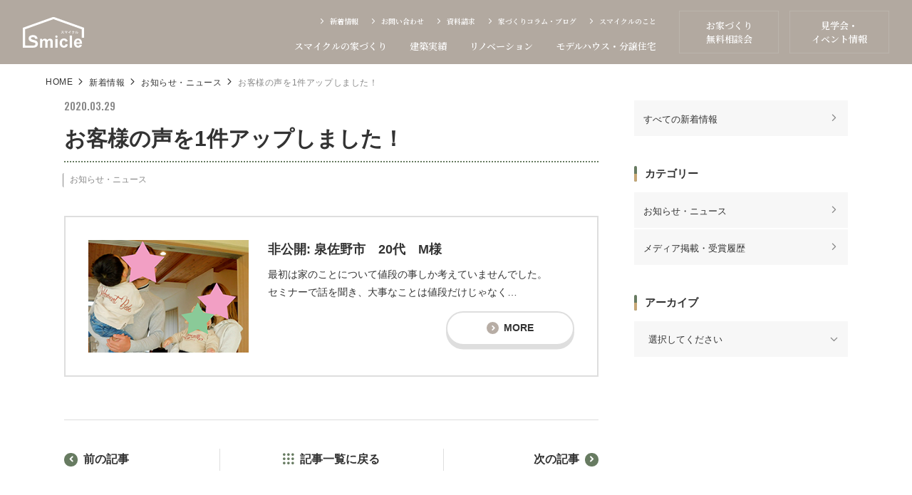

--- FILE ---
content_type: text/html; charset=UTF-8
request_url: https://www.smicle.jp/n-latest/post-1597/
body_size: 41840
content:
<!DOCTYPE html>
<html lang="ja">
<head>
	<!-- Google tag (gtag.js) -->
<script async src="https://www.googletagmanager.com/gtag/js?id=UA-127378713-1"></script>
<script>
  window.dataLayer = window.dataLayer || [];
  function gtag(){dataLayer.push(arguments);}
  gtag('js', new Date());

  gtag('config', 'UA-127378713-1');
</script>

<!-- Google Tag Manager -->
<script>(function(w,d,s,l,i){w[l]=w[l]||[];w[l].push({'gtm.start':
new Date().getTime(),event:'gtm.js'});var f=d.getElementsByTagName(s)[0],
j=d.createElement(s),dl=l!='dataLayer'?'&l='+l:'';j.async=true;j.src=
'https://www.googletagmanager.com/gtm.js?id='+i+dl;f.parentNode.insertBefore(j,f);
})(window,document,'script','dataLayer','GTM-M6NZ2MX');</script>
<!-- End Google Tag Manager -->

  <meta charset="UTF-8">
  <meta http-equiv="X-UA-Compatible" content="IE=edge">
  <meta name="viewport" content="width=device-width, initial-scale=1.0">

  <meta name='robots' content='max-image-preview:large' />
	<style>img:is([sizes="auto" i], [sizes^="auto," i]) { contain-intrinsic-size: 3000px 1500px }</style>
	<script type="text/javascript" id="wpp-js" src="https://www.smicle.jp/websys/wp-content/plugins/wordpress-popular-posts/assets/js/wpp.min.js?ver=7.3.3" data-sampling="0" data-sampling-rate="100" data-api-url="https://www.smicle.jp/wp-json/wordpress-popular-posts" data-post-id="1597" data-token="bd45f46c32" data-lang="0" data-debug="0"></script>
<link rel="alternate" type="application/rss+xml" title="Smicle（スマイクル） &raquo; お客様の声を1件アップしました！ のコメントのフィード" href="https://www.smicle.jp/n-latest/post-1597/feed/" />
<script type="text/javascript">
/* <![CDATA[ */
window._wpemojiSettings = {"baseUrl":"https:\/\/s.w.org\/images\/core\/emoji\/16.0.1\/72x72\/","ext":".png","svgUrl":"https:\/\/s.w.org\/images\/core\/emoji\/16.0.1\/svg\/","svgExt":".svg","source":{"concatemoji":"https:\/\/www.smicle.jp\/websys\/wp-includes\/js\/wp-emoji-release.min.js?ver=6.8.3"}};
/*! This file is auto-generated */
!function(s,n){var o,i,e;function c(e){try{var t={supportTests:e,timestamp:(new Date).valueOf()};sessionStorage.setItem(o,JSON.stringify(t))}catch(e){}}function p(e,t,n){e.clearRect(0,0,e.canvas.width,e.canvas.height),e.fillText(t,0,0);var t=new Uint32Array(e.getImageData(0,0,e.canvas.width,e.canvas.height).data),a=(e.clearRect(0,0,e.canvas.width,e.canvas.height),e.fillText(n,0,0),new Uint32Array(e.getImageData(0,0,e.canvas.width,e.canvas.height).data));return t.every(function(e,t){return e===a[t]})}function u(e,t){e.clearRect(0,0,e.canvas.width,e.canvas.height),e.fillText(t,0,0);for(var n=e.getImageData(16,16,1,1),a=0;a<n.data.length;a++)if(0!==n.data[a])return!1;return!0}function f(e,t,n,a){switch(t){case"flag":return n(e,"\ud83c\udff3\ufe0f\u200d\u26a7\ufe0f","\ud83c\udff3\ufe0f\u200b\u26a7\ufe0f")?!1:!n(e,"\ud83c\udde8\ud83c\uddf6","\ud83c\udde8\u200b\ud83c\uddf6")&&!n(e,"\ud83c\udff4\udb40\udc67\udb40\udc62\udb40\udc65\udb40\udc6e\udb40\udc67\udb40\udc7f","\ud83c\udff4\u200b\udb40\udc67\u200b\udb40\udc62\u200b\udb40\udc65\u200b\udb40\udc6e\u200b\udb40\udc67\u200b\udb40\udc7f");case"emoji":return!a(e,"\ud83e\udedf")}return!1}function g(e,t,n,a){var r="undefined"!=typeof WorkerGlobalScope&&self instanceof WorkerGlobalScope?new OffscreenCanvas(300,150):s.createElement("canvas"),o=r.getContext("2d",{willReadFrequently:!0}),i=(o.textBaseline="top",o.font="600 32px Arial",{});return e.forEach(function(e){i[e]=t(o,e,n,a)}),i}function t(e){var t=s.createElement("script");t.src=e,t.defer=!0,s.head.appendChild(t)}"undefined"!=typeof Promise&&(o="wpEmojiSettingsSupports",i=["flag","emoji"],n.supports={everything:!0,everythingExceptFlag:!0},e=new Promise(function(e){s.addEventListener("DOMContentLoaded",e,{once:!0})}),new Promise(function(t){var n=function(){try{var e=JSON.parse(sessionStorage.getItem(o));if("object"==typeof e&&"number"==typeof e.timestamp&&(new Date).valueOf()<e.timestamp+604800&&"object"==typeof e.supportTests)return e.supportTests}catch(e){}return null}();if(!n){if("undefined"!=typeof Worker&&"undefined"!=typeof OffscreenCanvas&&"undefined"!=typeof URL&&URL.createObjectURL&&"undefined"!=typeof Blob)try{var e="postMessage("+g.toString()+"("+[JSON.stringify(i),f.toString(),p.toString(),u.toString()].join(",")+"));",a=new Blob([e],{type:"text/javascript"}),r=new Worker(URL.createObjectURL(a),{name:"wpTestEmojiSupports"});return void(r.onmessage=function(e){c(n=e.data),r.terminate(),t(n)})}catch(e){}c(n=g(i,f,p,u))}t(n)}).then(function(e){for(var t in e)n.supports[t]=e[t],n.supports.everything=n.supports.everything&&n.supports[t],"flag"!==t&&(n.supports.everythingExceptFlag=n.supports.everythingExceptFlag&&n.supports[t]);n.supports.everythingExceptFlag=n.supports.everythingExceptFlag&&!n.supports.flag,n.DOMReady=!1,n.readyCallback=function(){n.DOMReady=!0}}).then(function(){return e}).then(function(){var e;n.supports.everything||(n.readyCallback(),(e=n.source||{}).concatemoji?t(e.concatemoji):e.wpemoji&&e.twemoji&&(t(e.twemoji),t(e.wpemoji)))}))}((window,document),window._wpemojiSettings);
/* ]]> */
</script>
<style id='wp-emoji-styles-inline-css' type='text/css'>

	img.wp-smiley, img.emoji {
		display: inline !important;
		border: none !important;
		box-shadow: none !important;
		height: 1em !important;
		width: 1em !important;
		margin: 0 0.07em !important;
		vertical-align: -0.1em !important;
		background: none !important;
		padding: 0 !important;
	}
</style>
<link rel='stylesheet' id='wp-block-library-css' href='https://www.smicle.jp/websys/wp-includes/css/dist/block-library/style.min.css?ver=6.8.3' type='text/css' media='all' />
<style id='classic-theme-styles-inline-css' type='text/css'>
/*! This file is auto-generated */
.wp-block-button__link{color:#fff;background-color:#32373c;border-radius:9999px;box-shadow:none;text-decoration:none;padding:calc(.667em + 2px) calc(1.333em + 2px);font-size:1.125em}.wp-block-file__button{background:#32373c;color:#fff;text-decoration:none}
</style>
<style id='global-styles-inline-css' type='text/css'>
:root{--wp--preset--aspect-ratio--square: 1;--wp--preset--aspect-ratio--4-3: 4/3;--wp--preset--aspect-ratio--3-4: 3/4;--wp--preset--aspect-ratio--3-2: 3/2;--wp--preset--aspect-ratio--2-3: 2/3;--wp--preset--aspect-ratio--16-9: 16/9;--wp--preset--aspect-ratio--9-16: 9/16;--wp--preset--color--black: #000000;--wp--preset--color--cyan-bluish-gray: #abb8c3;--wp--preset--color--white: #ffffff;--wp--preset--color--pale-pink: #f78da7;--wp--preset--color--vivid-red: #cf2e2e;--wp--preset--color--luminous-vivid-orange: #ff6900;--wp--preset--color--luminous-vivid-amber: #fcb900;--wp--preset--color--light-green-cyan: #7bdcb5;--wp--preset--color--vivid-green-cyan: #00d084;--wp--preset--color--pale-cyan-blue: #8ed1fc;--wp--preset--color--vivid-cyan-blue: #0693e3;--wp--preset--color--vivid-purple: #9b51e0;--wp--preset--gradient--vivid-cyan-blue-to-vivid-purple: linear-gradient(135deg,rgba(6,147,227,1) 0%,rgb(155,81,224) 100%);--wp--preset--gradient--light-green-cyan-to-vivid-green-cyan: linear-gradient(135deg,rgb(122,220,180) 0%,rgb(0,208,130) 100%);--wp--preset--gradient--luminous-vivid-amber-to-luminous-vivid-orange: linear-gradient(135deg,rgba(252,185,0,1) 0%,rgba(255,105,0,1) 100%);--wp--preset--gradient--luminous-vivid-orange-to-vivid-red: linear-gradient(135deg,rgba(255,105,0,1) 0%,rgb(207,46,46) 100%);--wp--preset--gradient--very-light-gray-to-cyan-bluish-gray: linear-gradient(135deg,rgb(238,238,238) 0%,rgb(169,184,195) 100%);--wp--preset--gradient--cool-to-warm-spectrum: linear-gradient(135deg,rgb(74,234,220) 0%,rgb(151,120,209) 20%,rgb(207,42,186) 40%,rgb(238,44,130) 60%,rgb(251,105,98) 80%,rgb(254,248,76) 100%);--wp--preset--gradient--blush-light-purple: linear-gradient(135deg,rgb(255,206,236) 0%,rgb(152,150,240) 100%);--wp--preset--gradient--blush-bordeaux: linear-gradient(135deg,rgb(254,205,165) 0%,rgb(254,45,45) 50%,rgb(107,0,62) 100%);--wp--preset--gradient--luminous-dusk: linear-gradient(135deg,rgb(255,203,112) 0%,rgb(199,81,192) 50%,rgb(65,88,208) 100%);--wp--preset--gradient--pale-ocean: linear-gradient(135deg,rgb(255,245,203) 0%,rgb(182,227,212) 50%,rgb(51,167,181) 100%);--wp--preset--gradient--electric-grass: linear-gradient(135deg,rgb(202,248,128) 0%,rgb(113,206,126) 100%);--wp--preset--gradient--midnight: linear-gradient(135deg,rgb(2,3,129) 0%,rgb(40,116,252) 100%);--wp--preset--font-size--small: 13px;--wp--preset--font-size--medium: 20px;--wp--preset--font-size--large: 36px;--wp--preset--font-size--x-large: 42px;--wp--preset--spacing--20: 0.44rem;--wp--preset--spacing--30: 0.67rem;--wp--preset--spacing--40: 1rem;--wp--preset--spacing--50: 1.5rem;--wp--preset--spacing--60: 2.25rem;--wp--preset--spacing--70: 3.38rem;--wp--preset--spacing--80: 5.06rem;--wp--preset--shadow--natural: 6px 6px 9px rgba(0, 0, 0, 0.2);--wp--preset--shadow--deep: 12px 12px 50px rgba(0, 0, 0, 0.4);--wp--preset--shadow--sharp: 6px 6px 0px rgba(0, 0, 0, 0.2);--wp--preset--shadow--outlined: 6px 6px 0px -3px rgba(255, 255, 255, 1), 6px 6px rgba(0, 0, 0, 1);--wp--preset--shadow--crisp: 6px 6px 0px rgba(0, 0, 0, 1);}:where(.is-layout-flex){gap: 0.5em;}:where(.is-layout-grid){gap: 0.5em;}body .is-layout-flex{display: flex;}.is-layout-flex{flex-wrap: wrap;align-items: center;}.is-layout-flex > :is(*, div){margin: 0;}body .is-layout-grid{display: grid;}.is-layout-grid > :is(*, div){margin: 0;}:where(.wp-block-columns.is-layout-flex){gap: 2em;}:where(.wp-block-columns.is-layout-grid){gap: 2em;}:where(.wp-block-post-template.is-layout-flex){gap: 1.25em;}:where(.wp-block-post-template.is-layout-grid){gap: 1.25em;}.has-black-color{color: var(--wp--preset--color--black) !important;}.has-cyan-bluish-gray-color{color: var(--wp--preset--color--cyan-bluish-gray) !important;}.has-white-color{color: var(--wp--preset--color--white) !important;}.has-pale-pink-color{color: var(--wp--preset--color--pale-pink) !important;}.has-vivid-red-color{color: var(--wp--preset--color--vivid-red) !important;}.has-luminous-vivid-orange-color{color: var(--wp--preset--color--luminous-vivid-orange) !important;}.has-luminous-vivid-amber-color{color: var(--wp--preset--color--luminous-vivid-amber) !important;}.has-light-green-cyan-color{color: var(--wp--preset--color--light-green-cyan) !important;}.has-vivid-green-cyan-color{color: var(--wp--preset--color--vivid-green-cyan) !important;}.has-pale-cyan-blue-color{color: var(--wp--preset--color--pale-cyan-blue) !important;}.has-vivid-cyan-blue-color{color: var(--wp--preset--color--vivid-cyan-blue) !important;}.has-vivid-purple-color{color: var(--wp--preset--color--vivid-purple) !important;}.has-black-background-color{background-color: var(--wp--preset--color--black) !important;}.has-cyan-bluish-gray-background-color{background-color: var(--wp--preset--color--cyan-bluish-gray) !important;}.has-white-background-color{background-color: var(--wp--preset--color--white) !important;}.has-pale-pink-background-color{background-color: var(--wp--preset--color--pale-pink) !important;}.has-vivid-red-background-color{background-color: var(--wp--preset--color--vivid-red) !important;}.has-luminous-vivid-orange-background-color{background-color: var(--wp--preset--color--luminous-vivid-orange) !important;}.has-luminous-vivid-amber-background-color{background-color: var(--wp--preset--color--luminous-vivid-amber) !important;}.has-light-green-cyan-background-color{background-color: var(--wp--preset--color--light-green-cyan) !important;}.has-vivid-green-cyan-background-color{background-color: var(--wp--preset--color--vivid-green-cyan) !important;}.has-pale-cyan-blue-background-color{background-color: var(--wp--preset--color--pale-cyan-blue) !important;}.has-vivid-cyan-blue-background-color{background-color: var(--wp--preset--color--vivid-cyan-blue) !important;}.has-vivid-purple-background-color{background-color: var(--wp--preset--color--vivid-purple) !important;}.has-black-border-color{border-color: var(--wp--preset--color--black) !important;}.has-cyan-bluish-gray-border-color{border-color: var(--wp--preset--color--cyan-bluish-gray) !important;}.has-white-border-color{border-color: var(--wp--preset--color--white) !important;}.has-pale-pink-border-color{border-color: var(--wp--preset--color--pale-pink) !important;}.has-vivid-red-border-color{border-color: var(--wp--preset--color--vivid-red) !important;}.has-luminous-vivid-orange-border-color{border-color: var(--wp--preset--color--luminous-vivid-orange) !important;}.has-luminous-vivid-amber-border-color{border-color: var(--wp--preset--color--luminous-vivid-amber) !important;}.has-light-green-cyan-border-color{border-color: var(--wp--preset--color--light-green-cyan) !important;}.has-vivid-green-cyan-border-color{border-color: var(--wp--preset--color--vivid-green-cyan) !important;}.has-pale-cyan-blue-border-color{border-color: var(--wp--preset--color--pale-cyan-blue) !important;}.has-vivid-cyan-blue-border-color{border-color: var(--wp--preset--color--vivid-cyan-blue) !important;}.has-vivid-purple-border-color{border-color: var(--wp--preset--color--vivid-purple) !important;}.has-vivid-cyan-blue-to-vivid-purple-gradient-background{background: var(--wp--preset--gradient--vivid-cyan-blue-to-vivid-purple) !important;}.has-light-green-cyan-to-vivid-green-cyan-gradient-background{background: var(--wp--preset--gradient--light-green-cyan-to-vivid-green-cyan) !important;}.has-luminous-vivid-amber-to-luminous-vivid-orange-gradient-background{background: var(--wp--preset--gradient--luminous-vivid-amber-to-luminous-vivid-orange) !important;}.has-luminous-vivid-orange-to-vivid-red-gradient-background{background: var(--wp--preset--gradient--luminous-vivid-orange-to-vivid-red) !important;}.has-very-light-gray-to-cyan-bluish-gray-gradient-background{background: var(--wp--preset--gradient--very-light-gray-to-cyan-bluish-gray) !important;}.has-cool-to-warm-spectrum-gradient-background{background: var(--wp--preset--gradient--cool-to-warm-spectrum) !important;}.has-blush-light-purple-gradient-background{background: var(--wp--preset--gradient--blush-light-purple) !important;}.has-blush-bordeaux-gradient-background{background: var(--wp--preset--gradient--blush-bordeaux) !important;}.has-luminous-dusk-gradient-background{background: var(--wp--preset--gradient--luminous-dusk) !important;}.has-pale-ocean-gradient-background{background: var(--wp--preset--gradient--pale-ocean) !important;}.has-electric-grass-gradient-background{background: var(--wp--preset--gradient--electric-grass) !important;}.has-midnight-gradient-background{background: var(--wp--preset--gradient--midnight) !important;}.has-small-font-size{font-size: var(--wp--preset--font-size--small) !important;}.has-medium-font-size{font-size: var(--wp--preset--font-size--medium) !important;}.has-large-font-size{font-size: var(--wp--preset--font-size--large) !important;}.has-x-large-font-size{font-size: var(--wp--preset--font-size--x-large) !important;}
:where(.wp-block-post-template.is-layout-flex){gap: 1.25em;}:where(.wp-block-post-template.is-layout-grid){gap: 1.25em;}
:where(.wp-block-columns.is-layout-flex){gap: 2em;}:where(.wp-block-columns.is-layout-grid){gap: 2em;}
:root :where(.wp-block-pullquote){font-size: 1.5em;line-height: 1.6;}
</style>
<link rel='stylesheet' id='wordpress-popular-posts-css-css' href='https://www.smicle.jp/websys/wp-content/plugins/wordpress-popular-posts/assets/css/wpp.css?ver=7.3.3' type='text/css' media='all' />
<link rel="https://api.w.org/" href="https://www.smicle.jp/wp-json/" /><link rel="alternate" title="JSON" type="application/json" href="https://www.smicle.jp/wp-json/wp/v2/posts/1597" /><link rel="EditURI" type="application/rsd+xml" title="RSD" href="https://www.smicle.jp/websys/xmlrpc.php?rsd" />
<meta name="generator" content="WordPress 6.8.3" />
<link rel="canonical" href="https://www.smicle.jp/n-latest/post-1597/" />
<link rel='shortlink' href='https://www.smicle.jp/?p=1597' />
<link rel="alternate" title="oEmbed (JSON)" type="application/json+oembed" href="https://www.smicle.jp/wp-json/oembed/1.0/embed?url=https%3A%2F%2Fwww.smicle.jp%2Fn-latest%2Fpost-1597%2F" />
<link rel="alternate" title="oEmbed (XML)" type="text/xml+oembed" href="https://www.smicle.jp/wp-json/oembed/1.0/embed?url=https%3A%2F%2Fwww.smicle.jp%2Fn-latest%2Fpost-1597%2F&#038;format=xml" />
            <style id="wpp-loading-animation-styles">@-webkit-keyframes bgslide{from{background-position-x:0}to{background-position-x:-200%}}@keyframes bgslide{from{background-position-x:0}to{background-position-x:-200%}}.wpp-widget-block-placeholder,.wpp-shortcode-placeholder{margin:0 auto;width:60px;height:3px;background:#dd3737;background:linear-gradient(90deg,#dd3737 0%,#571313 10%,#dd3737 100%);background-size:200% auto;border-radius:3px;-webkit-animation:bgslide 1s infinite linear;animation:bgslide 1s infinite linear}</style>
            	      
  


<title>お客様の声を1件アップしました！｜南大阪・和歌山県（和歌山市・岩出市）で自然素材を使ったデザイン住宅を建てる泉佐野の工務店｜Smicle（スマイクル）</title>
<meta name="description" content="お客様の声を1件アップしました！デザイン性・品質・性能・保証を追求し、永く住まう家づくりを提供しています。モデルハウス見学会や家づくり無料相談会も開催しています。">
<meta name="keyword" content="スマイクル,工務店,南大阪,和歌山,岩出市,注文住宅,健康住宅,自然素材,耐震,かわいい,ナチュラル,かっこいい,カルフォルニアスタイル,中庭,アウトドア,シンプル,家事ラク,長期優良住宅,リノベーション,リフォーム">
<meta property="og:title" content="お客様の声を1件アップしました！｜南大阪・和歌山県（和歌山市・岩出市）で自然素材を使ったデザイン住宅を建てる泉佐野の工務店｜Smicle（スマイクル）">
<meta property="og:type" content="website">
<meta property="og:url" content="https://www.smicle.jp/n-latest/post-1597/">
<meta property="og:image" content="https://www.smicle.jp/websys/wp-content/themes/smicle/smicle_ogp.jpg">
<meta property="og:site_name" content="Smicle（スマイクル）｜南大阪・和歌山県（和歌山市・岩出市）で自然素材を使ったデザイン住宅を建てる泉佐野の工務店">
<meta property="og:description" content="お客様の声を1件アップしました！デザイン性・品質・性能・保証を追求し、永く住まう家づくりを提供しています。モデルハウス見学会や家づくり無料相談会も開催しています。">
  
  <link rel="icon" type="image/png" href="/favicon_new.ico">
  <link rel="shortcut icon" type="image/png" href="/favicon_new.ico">

    <link rel="preconnect" href="https://fonts.googleapis.com">
  <link rel="preconnect" href="https://fonts.gstatic.com" crossorigin>
  <link href="https://fonts.googleapis.com/css2?family=EB+Garamond:ital@0;1&family=Noto+Serif+JP:wght@600&family=Oswald:wght@500&display=swap" rel="stylesheet">
	<link rel="stylesheet" href="https://www.smicle.jp/websys/wp-content/themes/smicle/assets/fonts/icon/style.css">

  	  <link rel="stylesheet" href="https://www.smicle.jp/websys/wp-content/themes/smicle/assets/libs/fancybox/jquery.fancybox.min.css">
  <link rel="stylesheet" href="https://www.smicle.jp/websys/wp-content/themes/smicle/assets/css/news-single.css?ver=20231023">
	
  </head>
<body>
	<!-- Google Tag Manager (noscript) -->
<noscript><iframe src="https://www.googletagmanager.com/ns.html?id=GTM-M6NZ2MX"
height="0" width="0" style="display:none;visibility:hidden"></iframe></noscript>
<!-- End Google Tag Manager (noscript) --><header class="hd">
  <div class="hd__inner">
    <div class="hd__head">
      <div class="hd__logo"><a class="hdLogo__item" href="https://www.smicle.jp/">
      <img src="https://www.smicle.jp/websys/wp-content/themes/smicle/assets/img/common/logo.svg" alt="Smicle スマイクル" width="200" height="56">
      </a></div>
      <div class="ham" id="js-ham">
        <span class="ham__item"></span>
        <span class="ham__item"></span>
        <span class="ham__item"></span>
      </div>
    </div>
    <div class="hd__foot">
      <nav class="gnav">
        <ul class="gnav__list">
          <li class="gnav__item">
            <a class="gnav__anc -spnolink">スマイクルの家づくり</a>
            <div class="gnav__child">
              <ul class="gnavChild__list">
                <li class="gnavChild__item"><a class="gnavChild__anc" href="https://www.smicle.jp/thought/">家づくりのこだわり</a></li>
                <li class="gnavChild__item"><a class="gnavChild__anc" href="https://www.smicle.jp/materials/">自然素材へのこだわり</a></li>
                <li class="gnavChild__item"><a class="gnavChild__anc" href="https://www.smicle.jp/quality/">品質・性能へのこだわり</a></li>
                <li class="gnavChild__item"><a class="gnavChild__anc" href="https://www.smicle.jp/cost/">生涯コストを考えた家づくり</a></li>
                <li class="gnavChild__item"><a class="gnavChild__anc" href="https://www.smicle.jp/warranty/">安心の100年長期保証・住宅設備延長保証</a></li>
              </ul>
            </div>
          </li>
          <li class="gnav__item">
            <a class="gnav__anc -spnolink" href="https://www.smicle.jp/works/">建築実績</a>
            <div class="gnav__child">
              <ul class="gnavChild__list">
                <li class="gnavChild__item"><a class="gnavChild__anc" href="https://www.smicle.jp/works/">建築実績トップ</a></li>
                <li class="gnavChild__item"><a class="gnavChild__anc" href="https://www.smicle.jp/gallery/">フォトギャラリー</a></li>
                <li class="gnavChild__item"><a class="gnavChild__anc" href="https://www.smicle.jp/voice/">お客様の声</a></li>
              </ul>
            </div>
          </li>
          <li class="gnav__item">
            <a class="gnav__anc" href="https://www.smicle.jp/renovation/">リノベーション</a>
          </li>
          <li class="gnav__item">
            <a class="gnav__anc" href="https://www.smicle.jp/modelhouse/">モデルハウス・分譲住宅</a>
          </li>
        </ul>
        <ul class="gnav__sub">
          <li class="gnavSub__item"><a class="gnavSub__anc" href="https://www.smicle.jp/news/">新着情報</a></li>
          <li class="gnavSub__item"><a class="gnavSub__anc" href="https://www.smicle.jp/contact/">お問い合わせ</a></li>
          <li class="gnavSub__item"><a class="gnavSub__anc" href="https://www.smicle.jp/request/">資料請求</a></li>
          <li class="gnavSub__item"><a class="gnavSub__anc" href="https://www.smicle.jp/columnblog/">家づくりコラム・ブログ</a></li>
          <li class="gnavSub__item"><a class="gnavSub__anc" href="https://www.smicle.jp/company/">スマイクルのこと</a></li>
        </ul>
      </nav>
      <ul class="gnav__cv">
          <li class="gnavCv__item"><a class="gnavCv__btn" href="https://www.smicle.jp/reservation/">お家づくり<br class="visible-lg">無料相談会</a></li>
          <li class="gnavCv__item"><a class="gnavCv__btn" href="https://www.smicle.jp/event/">見学会・<br class="visible-lg">イベント情報</a></li>
        </ul>
    </div>
  </div>
</header>
<main class="l-main page-news">
  <div class="singlehero"></div>
  <div class="breadcrumb">
    <div class="l-inner-lg">
      <ul class="breadcrumb__list">
        <li class="breadcrumb__item"><a class="breadcrumb__anc" href="https://www.smicle.jp/">HOME</a></li>
        <li class="breadcrumb__item"><a class="breadcrumb__anc" href="https://www.smicle.jp/news/">新着情報</a></li>
        <li class="breadcrumb__item"><a class="breadcrumb__anc" href="https://www.smicle.jp/category/n-latest">お知らせ・ニュース</a></li>        <li class="breadcrumb__item">お客様の声を1件アップしました！</li>
      </ul>
    </div>
  </div>
  <div class="single">
    <div class="l-row l-inner-md">
      <div class="l-content">
        <div class="single__head">
          <div class="single__top">
            <p class="single__day">2020.03.29</p>
          </div>
          <h1 class="single__title">お客様の声を1件アップしました！</h1>
          <ul class="single__category category"><li class="category__item"><a class="link" href="https://www.smicle.jp/category/n-latest/">お知らせ・ニュース</a></li></ul>                  </div>
        <div class="single__body">
                              <div class="component-kanren row">
      <div class="col-sm item">
      				<img src="https://www.smicle.jp/websys/wp-content/uploads/2022/10/t-20200221-link1-1.png" alt="お客様の声を1件アップしました！">
				      </div>
      <div class="col-lg item content">
        <h3 class="heading">非公開: 泉佐野市　20代　M様</h3>
        <p class="text">最初は家のことについて値段の事しか考えていませんでした。<br />
セミナーで話を聞き、大事なことは値段だけじゃなく…</p>
        <div class="btnarea"><a href="https://www.smicle.jp/?post_type=voice&p=3556" class="btn -gray -sm"><span class="en">MORE</span></a></div>
      </div>
    </div>
        
            <ul class="singlePager">
            <li class="singlePager__item -left"><a class="singlePager__anc" href="https://www.smicle.jp/n-latest/post-1595/" rel="prev">前の記事</a></li>
            <li class="singlePager__item -center"><a class="singlePager__anc" href="https://www.smicle.jp/news/">記事一覧に戻る</a></li>
            <li class="singlePager__item -right"><a class="singlePager__anc" href="https://www.smicle.jp/n-latest/post-1599/" rel="next">次の記事</a></li>
          </ul>
        </div>
        <div class="pageCategory">
  <div class="pageCategory__block">
    <h2 class="pageCategory__heading">カテゴリー</h2>
    <ul class="category pageCategory__category">
            <li class="category__item"><a class="link" href="https://www.smicle.jp/category/n-latest/">お知らせ・ニュース</a></li>
            <li class="category__item"><a class="link" href="https://www.smicle.jp/category/n-media/">メディア掲載・受賞履歴</a></li>
          </ul>
  </div>
</div>
      </div>
      
<div class="l-side">
  <div class="side__block">
    <ul class="side__list">
      <li class="sideList__item"><a href="https://www.smicle.jp/news/" class="sideList__anc">すべての新着情報</a></li>
    </ul>
  </div>
    <div class="side__block">
    <h2 class="sideBlock__heading">カテゴリー</h2>
    <ul class="side__list">
            <li class="sideList__item"><a href="https://www.smicle.jp/category/n-latest/" class="sideList__anc">お知らせ・ニュース</a></li>
            <li class="sideList__item"><a href="https://www.smicle.jp/category/n-media/" class="sideList__anc">メディア掲載・受賞履歴</a></li>
          </ul>
  </div>
    <div class="side__block">
    <h2 class="sideBlock__heading">アーカイブ</h2>
    <form action="">
      <select name="" id="category" class="side__select" onchange="document.location=form.category.options[form.category.selectedIndex].value;">
        <option value="">選択してください</option>
        	<option value='https://www.smicle.jp/2025/10/'> 2025年10月 &nbsp;(1)</option>
	<option value='https://www.smicle.jp/2025/08/'> 2025年8月 &nbsp;(1)</option>
	<option value='https://www.smicle.jp/2025/04/'> 2025年4月 &nbsp;(1)</option>
	<option value='https://www.smicle.jp/2025/03/'> 2025年3月 &nbsp;(1)</option>
	<option value='https://www.smicle.jp/2024/12/'> 2024年12月 &nbsp;(1)</option>
	<option value='https://www.smicle.jp/2024/10/'> 2024年10月 &nbsp;(1)</option>
	<option value='https://www.smicle.jp/2024/09/'> 2024年9月 &nbsp;(1)</option>
	<option value='https://www.smicle.jp/2024/07/'> 2024年7月 &nbsp;(1)</option>
	<option value='https://www.smicle.jp/2024/04/'> 2024年4月 &nbsp;(1)</option>
	<option value='https://www.smicle.jp/2024/02/'> 2024年2月 &nbsp;(1)</option>
	<option value='https://www.smicle.jp/2023/12/'> 2023年12月 &nbsp;(1)</option>
	<option value='https://www.smicle.jp/2023/10/'> 2023年10月 &nbsp;(1)</option>
	<option value='https://www.smicle.jp/2023/08/'> 2023年8月 &nbsp;(1)</option>
	<option value='https://www.smicle.jp/2023/04/'> 2023年4月 &nbsp;(1)</option>
	<option value='https://www.smicle.jp/2023/03/'> 2023年3月 &nbsp;(1)</option>
	<option value='https://www.smicle.jp/2023/01/'> 2023年1月 &nbsp;(1)</option>
	<option value='https://www.smicle.jp/2022/12/'> 2022年12月 &nbsp;(1)</option>
	<option value='https://www.smicle.jp/2022/11/'> 2022年11月 &nbsp;(1)</option>
	<option value='https://www.smicle.jp/2022/10/'> 2022年10月 &nbsp;(1)</option>
	<option value='https://www.smicle.jp/2022/07/'> 2022年7月 &nbsp;(1)</option>
	<option value='https://www.smicle.jp/2022/06/'> 2022年6月 &nbsp;(1)</option>
	<option value='https://www.smicle.jp/2022/04/'> 2022年4月 &nbsp;(1)</option>
	<option value='https://www.smicle.jp/2022/03/'> 2022年3月 &nbsp;(1)</option>
	<option value='https://www.smicle.jp/2021/12/'> 2021年12月 &nbsp;(1)</option>
	<option value='https://www.smicle.jp/2021/09/'> 2021年9月 &nbsp;(2)</option>
	<option value='https://www.smicle.jp/2021/07/'> 2021年7月 &nbsp;(3)</option>
	<option value='https://www.smicle.jp/2021/06/'> 2021年6月 &nbsp;(2)</option>
	<option value='https://www.smicle.jp/2021/05/'> 2021年5月 &nbsp;(1)</option>
	<option value='https://www.smicle.jp/2021/04/'> 2021年4月 &nbsp;(4)</option>
	<option value='https://www.smicle.jp/2021/03/'> 2021年3月 &nbsp;(2)</option>
	<option value='https://www.smicle.jp/2021/02/'> 2021年2月 &nbsp;(1)</option>
	<option value='https://www.smicle.jp/2021/01/'> 2021年1月 &nbsp;(1)</option>
	<option value='https://www.smicle.jp/2020/12/'> 2020年12月 &nbsp;(2)</option>
	<option value='https://www.smicle.jp/2020/11/'> 2020年11月 &nbsp;(4)</option>
	<option value='https://www.smicle.jp/2020/10/'> 2020年10月 &nbsp;(2)</option>
	<option value='https://www.smicle.jp/2020/09/'> 2020年9月 &nbsp;(5)</option>
	<option value='https://www.smicle.jp/2020/08/'> 2020年8月 &nbsp;(3)</option>
	<option value='https://www.smicle.jp/2020/07/'> 2020年7月 &nbsp;(4)</option>
	<option value='https://www.smicle.jp/2020/06/'> 2020年6月 &nbsp;(4)</option>
	<option value='https://www.smicle.jp/2020/05/'> 2020年5月 &nbsp;(1)</option>
	<option value='https://www.smicle.jp/2020/04/'> 2020年4月 &nbsp;(1)</option>
	<option value='https://www.smicle.jp/2020/03/'> 2020年3月 &nbsp;(4)</option>
	<option value='https://www.smicle.jp/2020/02/'> 2020年2月 &nbsp;(4)</option>
	<option value='https://www.smicle.jp/2020/01/'> 2020年1月 &nbsp;(1)</option>
	<option value='https://www.smicle.jp/2019/12/'> 2019年12月 &nbsp;(3)</option>
	<option value='https://www.smicle.jp/2019/11/'> 2019年11月 &nbsp;(2)</option>
	<option value='https://www.smicle.jp/2019/10/'> 2019年10月 &nbsp;(3)</option>
	<option value='https://www.smicle.jp/2019/09/'> 2019年9月 &nbsp;(8)</option>
	<option value='https://www.smicle.jp/2019/08/'> 2019年8月 &nbsp;(1)</option>
	<option value='https://www.smicle.jp/2019/07/'> 2019年7月 &nbsp;(4)</option>
	<option value='https://www.smicle.jp/2019/06/'> 2019年6月 &nbsp;(2)</option>
	<option value='https://www.smicle.jp/2019/05/'> 2019年5月 &nbsp;(2)</option>
	<option value='https://www.smicle.jp/2019/04/'> 2019年4月 &nbsp;(7)</option>
	<option value='https://www.smicle.jp/2019/03/'> 2019年3月 &nbsp;(5)</option>
	<option value='https://www.smicle.jp/2019/02/'> 2019年2月 &nbsp;(2)</option>
	<option value='https://www.smicle.jp/2019/01/'> 2019年1月 &nbsp;(4)</option>
	<option value='https://www.smicle.jp/2018/11/'> 2018年11月 &nbsp;(2)</option>
	<option value='https://www.smicle.jp/2018/10/'> 2018年10月 &nbsp;(3)</option>
	<option value='https://www.smicle.jp/2018/08/'> 2018年8月 &nbsp;(1)</option>
	<option value='https://www.smicle.jp/2018/07/'> 2018年7月 &nbsp;(2)</option>
	<option value='https://www.smicle.jp/2018/04/'> 2018年4月 &nbsp;(1)</option>
	<option value='https://www.smicle.jp/2018/03/'> 2018年3月 &nbsp;(2)</option>
	<option value='https://www.smicle.jp/2018/02/'> 2018年2月 &nbsp;(4)</option>
	<option value='https://www.smicle.jp/2018/01/'> 2018年1月 &nbsp;(3)</option>
      </select>
    </form>
  </div>
</div>    </div>
  </div>
</main>
<section class="cv">
  <div class="cv__inner">
    <div class="cv__content">
      <div class="cv__head">
        <p class="cv__en">Contact</p>
        <h2 class="cv__heading">お問い合わせ</h2>
        <p class="cv__lead">スマイクルの家づくりに興味のある方は、「家づくりの相談をしたいのですが…」とお気軽にお問合せください。<br>モデルハウス見学や、資料請求も受け付けています。</p>
      </div>
      <div class="cv__body">
        <p class="cv__tel">TEL.<a class="-number" href="tel:0120-70-8631">0120-70-8631</a></p>
        <p class="cv__date">受付時間/9:00〜17:30　<br>定休日/水曜日・年末年始・ゴールデンウィーク・夏季休業</p>
        <div class="cv__cv">
          <a class="cv__btn" href="https://www.smicle.jp/event/">イベント情報</a>
          <a class="cv__btn -comingsoon" href="https://www.smicle.jp/modelhouse/">モデルハウス・無料相談会</a>
          <a class="cv__btn -comingsoon" href="https://www.smicle.jp/request/">資料請求</a>
        </div>
      </div>
    </div>
  </div>
</section>
<footer class="ft">
  <div class="l-inner-md">
    <div class="ft__topWrap">
      <div class="ft__top">
        <div class="ft__left">
          <div class="ft__logo"><img src="https://www.smicle.jp/websys/wp-content/themes/smicle/assets/img/common/logo.svg" alt="ロゴ" width="300" height="84"></div>
          <ul class="ft__sns">
            <li class="ftSns__item"><a class="ftSns__anc" href="https://www.instagram.com/smicle_tsukuru/" target="_blank"><span class="icon__instagram"></span></a></li>
            <li class="ftSns__item"><a class="ftSns__anc" href="https://www.tiktok.com/@smicle_tsukuru/" target="_blank"><span class="icon__tiktok"></span></a></li>
            <li class="ftSns__item"><a class="ftSns__anc" href="https://www.youtube.com/channel/UCFWq0G0Obtuzb5_thPoEQ3g" target="_blank"><span class="icon__youtube"></span></a></li>
            <li class="ftSns__item"><a class="ftSns__anc" href="https://page.line.me/048ndmcv?openQrModal=true" target="_blank"><span class="icon__line"></span></a></li>
          </ul>
        </div>
        <div class="ft__right">
          <div class="sitemap">
            <ul class="sitemap__block">
              <li class="sitemap__item">
                <a href="https://www.smicle.jp/" class="sitemap__item__link">TOP</a>
              </li>
              <li class="sitemap__item">
                <a href="https://www.smicle.jp/thought/" class="sitemap__item__link">家づくりのこだわり</a>
              </li>
              <li class="sitemap__item">
                <a href="https://www.smicle.jp/materials/" class="sitemap__item__link">自然素材へのこだわり</a>
              </li>
              <li class="sitemap__item">
                <a href="https://www.smicle.jp/quality/" class="sitemap__item__link">品質・性能へのこだわり</a>
              </li>
              <li class="sitemap__item">
                <a href="https://www.smicle.jp/cost/" class="sitemap__item__link">生涯コストを考えた家づくり</a>
              </li>
              <li class="sitemap__item">
                <a href="https://www.smicle.jp/warranty/" class="sitemap__item__link">安心の100年長期保証・メンテナンス</a>
              </li>
            </ul>
            <ul class="sitemap__block">
              <li class="sitemap__item">
                <a href="https://www.smicle.jp/company/" class="sitemap__item__link">スマイクルのこと</a>
                <ul class="sitemap__childlist">
                  <li class="sitemap__childitem"><a href="https://www.smicle.jp/company/staff/" class="sitemap__childitem__anc">スタッフ紹介</a></li>
                  <li class="sitemap__childitem"><a href="https://www.smicle.jp/company/faq/" class="sitemap__childitem__anc">よくあるご質問</a></li>
                  <li class="sitemap__childitem"><a href="https://www.smicle.jp/company/sdgs/" class="sitemap__childitem__anc">SDGsへの取り組み</a></li>
                </ul>
              </li>
              <li class="sitemap__item">
                <a href="https://www.smicle.jp/works/" class="sitemap__item__link">建築実績</a>
                <ul class="sitemap__childlist">
                  <li class="sitemap__childitem"><a href="https://www.smicle.jp/gallery/" class="sitemap__childitem__anc">フォトギャラリー</a></li>
                  <li class="sitemap__childitem"><a href="https://www.smicle.jp/voice/" class="sitemap__childitem__anc">お客様の声</a></li>
                </ul>
              </li>
            </ul>
            <ul class="sitemap__block">
              <li class="sitemap__item">
                <a href="https://www.smicle.jp/modelhouse/" class="sitemap__item__link">モデルハウス・分譲住宅</a>
              </li>
              <li class="sitemap__item">
                <a href="https://www.smicle.jp/columnblog/" class="sitemap__item__link">家づくりコラム・ブログ</a>
              </li>
              <li class="sitemap__item">
                <a href="https://www.smicle.jp/event/" class="sitemap__item__link">見学会・イベント情報</a>
              </li>
              <li class="sitemap__item">
                <a href="https://www.smicle.jp/news/" class="sitemap__item__link">新着情報</a>
              </li>
              <li class="sitemap__item">
                <a href="https://www.smicle.jp/reservation/" class="sitemap__item__link">家づくり無料相談会</a>
              </li>
              <li class="sitemap__item">
                <a href="https://www.smicle.jp/recruit/" class="sitemap__item__link">採用情報</a>
              </li>
            </ul>
            <ul class="sitemap__block">
              <li class="sitemap__item">
                <a href="https://www.smicle.jp/renovation/" class="sitemap__item__link">リノベーション</a>
              </li>
              <li class="sitemap__item">
                <a href="https://www.smicle.jp/contact/" class="sitemap__item__link">お問い合わせ</a>
              </li>
              <li class="sitemap__item">
                <a href="https://www.smicle.jp/request/" class="sitemap__item__link">資料請求</a>
              </li>
              <li class="sitemap__item">
                <a href="https://www.smicle.jp/privacypolicy/" class="sitemap__item__link">プライバシーポリシー</a>
              </li>
            </ul>
          </div>
        </div>
      </div>
    </div>
    <div class="ft__middleWrap">
      <p class="ft__middle__ttl">施工エリア</p>
      <table class="ft__middle__table">
        <tr>
          <th>大阪府</th>
          <td>泉佐野市、泉大津市、堺市、狭山市、富田林市、河内長野市、高石市、忠岡町、和泉市、岸和田市、貝塚市、熊取町、田尻町、泉南市、阪南市、岬町</td>
        </tr>
        <tr>
          <th>和歌山県</th>
          <td>和歌山市、岩出市、紀の川市</td>
        </tr>
      </table>
    </div>
    <div class="ft__bottomWrap">
      <p class="ft__copyright">©︎Smicle All Rights Reserved.</p>
    </div>
  </div>
</footer>

<div class="sticky" id="js-sticky">
  <div class="stickybox sticky__bottom">
    <a href="https://www.smicle.jp/event/" class="sticky__anc -reservation">
      <p class="sticky__text">見学会・<br class="visible-sm">イベント情報</p>
    </a>
  </div>
  <div class="stickybox sticky__top">
    <a href="https://page.line.me/048ndmcv?openQrModal=true" target="_blank" class="sticky__anc -line">
      <p class="sticky__text --pc">LINEで無料相談<br>友だち追加</p>
      <p class="sticky__text --sp">LINE<br>友だち追加</p>
    </a>
  </div>
  <div class="stickybox sticky__top">
    <a href="https://www.smicle.jp/request/" class="sticky__anc -request">
      <p class="sticky__text"><span><span class="visible-lg visible-md">家づくりに役立つ資料</span><br class="visible-lg visible-md">資料請求<span class="visible-lg visible-md">はこちら</span></span></p>
    </a>
  </div>
</div>
  <script src="https://ajax.googleapis.com/ajax/libs/jquery/3.5.1/jquery.min.js"></script>
  <script src="https://www.smicle.jp/websys/wp-content/themes/smicle/assets/libs/modernizr/modernizr-custom.js"></script>
  <script src="https://www.smicle.jp/websys/wp-content/themes/smicle/assets/js/common.js"></script>

  	  <script src="https://www.smicle.jp/websys/wp-content/themes/smicle/assets/libs/fancybox/jquery.fancybox.min.js"></script>
  <script src="https://www.smicle.jp/websys/wp-content/themes/smicle/assets/js/single.js"></script>
  
    <script type="speculationrules">
{"prefetch":[{"source":"document","where":{"and":[{"href_matches":"\/*"},{"not":{"href_matches":["\/websys\/wp-*.php","\/websys\/wp-admin\/*","\/websys\/wp-content\/uploads\/*","\/websys\/wp-content\/*","\/websys\/wp-content\/plugins\/*","\/websys\/wp-content\/themes\/smicle\/*","\/*\\?(.+)"]}},{"not":{"selector_matches":"a[rel~=\"nofollow\"]"}},{"not":{"selector_matches":".no-prefetch, .no-prefetch a"}}]},"eagerness":"conservative"}]}
</script>
</body>
</html>


--- FILE ---
content_type: text/css
request_url: https://www.smicle.jp/websys/wp-content/themes/smicle/assets/fonts/icon/style.css
body_size: 2292
content:
@font-face {
  font-family: 'smicle';
  src:  url('fonts/smicle.eot?boxium');
  src:  url('fonts/smicle.eot?boxium#iefix') format('embedded-opentype'),
    url('fonts/smicle.ttf?boxium') format('truetype'),
    url('fonts/smicle.woff?boxium') format('woff'),
    url('fonts/smicle.svg?boxium#smicle') format('svg');
  font-weight: normal;
  font-style: normal;
  font-display: block;
}

[class^="icon__"], [class*=" icon__"] {
  /* use !important to prevent issues with browser extensions that change fonts */
  font-family: 'smicle' !important;
  speak: never;
  font-style: normal;
  font-weight: normal;
  font-variant: normal;
  text-transform: none;
  line-height: 1;

  /* Better Font Rendering =========== */
  -webkit-font-smoothing: antialiased;
  -moz-osx-font-smoothing: grayscale;
}

.icon__check:before {
  content: "\e91a";
}
.icon__plus:before {
  content: "\e916";
}
.icon__minus:before {
  content: "\e917";
}
.icon__new-slider-arrow-right:before {
  content: "\e915";
}
.icon__new-arrow-right:before {
  content: "\e918";
}
.icon__new-title-decoration:before {
  content: "\e919";
}
.icon__home1:before {
  content: "\e914";
}
.icon__freedial .path1:before {
  content: "\e912";
  color: rgb(4, 0, 0);
}
.icon__freedial .path2:before {
  content: "\e913";
  margin-left: -1em;
  color: rgb(255, 255, 255);
}
.icon__arrow-a-left:before {
  content: "\e90b";
}
.icon__search:before {
  content: "\e90a";
}
.icon__more:before {
  content: "\e909";
}
.icon__blank2:before {
  content: "\e908";
}
.icon__home:before {
  content: "\e906";
}
.icon__document:before {
  content: "\e907";
}
.icon__calendar:before {
  content: "\e90c";
}
.icon__arrow-a-right:before {
  content: "\e90d";
}
.icon__arrow-a-bottom-md:before {
  content: "\e90e";
}
.icon__arrow-a-left-md:before {
  content: "\e90f";
}
.icon__arrow-a-rigth-md:before {
  content: "\e910";
}
.icon__arrow-a-top-md:before {
  content: "\e911";
}
.icon__tiktok:before {
  content: "\e900";
}
.icon__line:before {
  content: "\e901";
}
.icon__twitter:before {
  content: "\e902";
}
.icon__youtube:before {
  content: "\e903";
}
.icon__facebook:before {
  content: "\e904";
}
.icon__brand:before {
  content: "\e904";
}
.icon__social:before {
  content: "\e904";
}
.icon__instagram:before {
  content: "\e905";
}
.icon__brand1:before {
  content: "\e905";
}
.icon__social1:before {
  content: "\e905";
}


--- FILE ---
content_type: text/css
request_url: https://www.smicle.jp/websys/wp-content/themes/smicle/assets/css/news-single.css?ver=20231023
body_size: 41498
content:
html,body,div,span,object,iframe,h1,h2,h3,h4,h5,h6,p,blockquote,pre,abbr,address,cite,code,del,dfn,em,img,ins,kbd,q,samp,small,strong,sub,sup,var,b,i,dl,dt,dd,ol,ul,li,fieldset,form,label,legend,table,caption,tbody,tfoot,thead,tr,th,td,article,aside,canvas,details,figcaption,figure,footer,header,hgroup,menu,nav,section,summary,time,mark,audio,video{margin:0;padding:0;border:0;outline:0;vertical-align:baseline;background:rgba(0,0,0,0)}*{-webkit-box-sizing:border-box;box-sizing:border-box;line-height:1.5}p{line-height:1.8}@media screen and (min-width: 750px){html{font-size:10px}}@media screen and (max-width: 749px){html{font-size:2.66666vw}}body{width:100%;overflow-x:hidden;background:#fff;font-family:"Hiragino Kaku Gothic ProN","Hiragino Sans","Yu Gothic UI","MS PGothic","Meiryo UI",sans-serif;color:#333}@media screen and (min-width: 750px){body{font-size:1.6rem}}@media screen and (max-width: 749px){body{font-size:1.4rem}}main{display:block}li{list-style-type:none}a{color:inherit;text-decoration:none}@media screen and (min-width: 750px){a{-webkit-transition:all .3s;transition:all .3s}}img{vertical-align:bottom;max-width:100%;height:auto}svg{width:100%;height:auto}sup{font-size:.5em;vertical-align:super}input,button,textarea,select{-webkit-appearance:none;-moz-appearance:none;appearance:none}table{border-collapse:collapse;border-spacing:0;width:100%}address{font-style:normal}@media screen and (min-width: 1024px){.visible-md,.visible-sm{display:none}.visible-lg{display:inherit}}@media screen and (min-width: 750px)and (max-width: 1023px){.visible-lg,.visible-sm{display:none}.visible-md{display:inherit}}@media screen and (max-width: 749px){.visible-lg,.visible-md{display:none}.visible-sm{display:inherit}}.bg-gray{background:#f7f7f7}.bg-green{background:#eff1ef}.bg-yellow{background:#f7f4ee}.c-green{color:#677b61}@media screen and (max-width: 749px){.text{font-size:14px;text-align:justify}}.l-main{overflow:hidden}@media screen and (min-width: 750px){.l-inner-lg{width:90%;max-width:1300px;margin:0 auto}}@media screen and (max-width: 749px){.l-inner-lg{padding:0 1.5rem}}@media screen and (min-width: 750px){.l-inner-md{width:90%;max-width:1100px;margin:0 auto}}@media screen and (max-width: 749px){.l-inner-md{padding:0 1.5rem}}@media screen and (min-width: 750px){.l-inner-sm{width:90%;max-width:900px;margin:0 auto}}@media screen and (max-width: 749px){.l-inner-sm{padding:0 1.5rem}}@media screen and (min-width: 1024px){.l-row{display:-webkit-box;display:-ms-flexbox;display:flex;-webkit-box-align:start;-ms-flex-align:start;align-items:flex-start;-webkit-box-pack:justify;-ms-flex-pack:justify;justify-content:space-between}}@media screen and (min-width: 1024px){.l-content{width:68.1818181818%}}@media screen and (min-width: 1024px){.l-side{width:27.2727272727%}}@media screen and (max-width: 1023px){.l-side{border-top:1px solid #dedede;margin-top:4rem;padding-top:4rem}}@media screen and (min-width: 1024px){.l-wrapper{padding-top:14rem}}@media screen and (max-width: 749px){.l-wrapper{padding-bottom:5rem}}@media screen and (max-width: 1023px){.l-wrapper{padding-top:5rem}}.btn{display:-webkit-inline-box;display:-ms-inline-flexbox;display:inline-flex;-webkit-box-align:center;-ms-flex-align:center;align-items:center;-webkit-box-pack:center;-ms-flex-pack:center;justify-content:center;min-width:24rem;min-height:48px;padding:.2em 1.5em;border-radius:5rem;font-weight:bold;line-height:1.3}@media screen and (min-width: 750px){.btn{position:relative;top:0;margin-bottom:.4em}.btn:hover{top:.2em}}@media screen and (max-width: 749px){.btn{width:90%;margin-bottom:.3em;font-size:14px}}@media screen and (min-width: 750px){.btn.-lg{min-width:40rem;min-height:6.4rem;font-size:1.8rem}}@media screen and (min-width: 750px){.btn.-md{min-width:33rem;min-height:4.8rem;font-size:1.5rem}}@media screen and (min-width: 750px){.btn.-sm{min-width:18rem;font-size:1.4rem}}.btn::before{content:"";margin-right:.5em;padding:.1em;font-family:"smicle" !important;color:#fff;border-radius:50%;line-height:1}.btn.-blank::after{content:"";margin:-0.4em 0 0 .5em;font-family:"smicle" !important;font-size:.7em}.btn.-white{background:#fff;color:#000}@media screen and (min-width: 750px){.btn.-white{-webkit-box-shadow:0 .4em 0 #beae1d;box-shadow:0 .4em 0 #beae1d}.btn.-white:hover{-webkit-box-shadow:0 .2em 0 #beae1d;box-shadow:0 .2em 0 #beae1d}}@media screen and (max-width: 749px){.btn.-white{-webkit-box-shadow:0 .3em 0 #beae1d;box-shadow:0 .3em 0 #beae1d}}.btn.-white::before{-webkit-transform:rotate(90deg);transform:rotate(90deg);background:#000}.btn.-green{background-color:#fff;border:2px solid #677b61}@media screen and (min-width: 750px){.btn.-green{-webkit-box-shadow:0 .4em 0 #677b61;box-shadow:0 .4em 0 #677b61}.btn.-green:hover{-webkit-box-shadow:0 .2em 0 #677b61;box-shadow:0 .2em 0 #677b61}}@media screen and (max-width: 749px){.btn.-green{-webkit-box-shadow:0 .3em 0 #677b61;box-shadow:0 .3em 0 #677b61}}.btn.-green::before{background:#677b61}.btn.-gold{background-color:#fff;border:1px solid #8e7857;color:#333}@media screen and (min-width: 750px){.btn.-gold{-webkit-box-shadow:0 .4em 0 #8e7857;box-shadow:0 .4em 0 #8e7857}.btn.-gold:hover{-webkit-box-shadow:0 .2em 0 #8e7857;box-shadow:0 .2em 0 #8e7857}}@media screen and (max-width: 749px){.btn.-gold{-webkit-box-shadow:0 .3em 0 #8e7857;box-shadow:0 .3em 0 #8e7857}}.btn.-gold::before{background:#c7a776}.btn.-gray{background-color:#fff;border:2px solid #dedede}@media screen and (min-width: 750px){.btn.-gray{-webkit-box-shadow:0 .4em 0 #dedede;box-shadow:0 .4em 0 #dedede}.btn.-gray:hover{-webkit-box-shadow:0 .2em 0 #dedede;box-shadow:0 .2em 0 #dedede}}@media screen and (max-width: 749px){.btn.-gray{-webkit-box-shadow:0 .3em 0 #dedede;box-shadow:0 .3em 0 #dedede}}.btn.-gray::before{background:#b7ada5}.btn.-yellow{border:2px solid #ffea00;background:#ffea00}@media screen and (min-width: 750px){.btn.-yellow{-webkit-box-shadow:0 .4em 0 #b9aa01;box-shadow:0 .4em 0 #b9aa01}.btn.-yellow:hover{-webkit-box-shadow:0 .2em 0 #b9aa01;box-shadow:0 .2em 0 #b9aa01}}@media screen and (max-width: 749px){.btn.-yellow{-webkit-box-shadow:0 .3em 0 #b9aa01;box-shadow:0 .3em 0 #b9aa01}}.btn.-yellow::before{color:#333;background:#fff}@media screen and (max-width: 1023px){.ham{position:relative;z-index:10;width:6rem;height:6rem;cursor:pointer;z-index:1010}.ham::before{content:"";display:block;position:absolute;top:0;left:0;z-index:-1;width:100%;height:100%;-webkit-transition:all .3s;transition:all .3s}.is-active .ham::before{opacity:0}.ham.-green{width:5rem;height:5rem;background:#677b61}.ham__item{position:absolute;height:1px;background:#fff;-webkit-transition:all .35s ease;transition:all .35s ease;left:1.5rem;width:3rem}.ham__item:nth-child(1){top:2.2rem}.ham__item:nth-child(2){top:3rem}.ham__item:nth-child(3){top:3.8rem}.is-active .ham__item{top:3rem}.is-active .ham__item:nth-child(1){-webkit-transform:rotate(225deg);transform:rotate(225deg)}.is-active .ham__item:nth-child(2){opacity:0}.is-active .ham__item:nth-child(3){-webkit-transform:rotate(-225deg);transform:rotate(-225deg)}}.hd{width:100%;top:0;left:0;position:fixed;z-index:1000;color:#fff;font-family:"Noto Serif JP","ヒラギノ明朝 ProN W3","Hiragino Mincho ProN","HG明朝E","ＭＳＰ明朝","ＭＳ 明朝",serif;-webkit-transition:.3s all;transition:.3s all}@media screen and (min-width: 1024px){.hd{height:14rem;display:-webkit-box;display:-ms-flexbox;display:flex;-webkit-box-align:center;-ms-flex-align:center;align-items:center}.is-view .hd{height:9rem}}@media screen and (max-width: 1023px){.hd{height:6rem;position:fixed}}.is-view .hd{background:#b2a9a0}@media screen and (min-width: 1024px){.hd__inner{position:relative;z-index:5;max-width:1240px;width:95%;margin:0 auto;display:-webkit-box;display:-ms-flexbox;display:flex;-webkit-box-align:center;-ms-flex-align:center;align-items:center;-webkit-box-pack:justify;-ms-flex-pack:justify;justify-content:space-between}}@media screen and (max-width: 1023px){.hd__head{display:-webkit-box;display:-ms-flexbox;display:flex;-webkit-box-align:center;-ms-flex-align:center;align-items:center;-webkit-box-pack:justify;-ms-flex-pack:justify;justify-content:space-between;height:6rem;position:relative;z-index:10}.is-active .hd__head{background:#b2a9a0}}@media screen and (min-width: 750px)and (max-width: 1023px){.hd__head{padding-left:2rem}}@media screen and (max-width: 749px){.hd__head{padding-left:1.5rem}}@media screen and (min-width: 1024px){.hd__logo{display:-webkit-box;display:-ms-flexbox;display:flex;-webkit-box-align:center;-ms-flex-align:center;align-items:center;-webkit-box-pack:center;-ms-flex-pack:center;justify-content:center;position:absolute;top:50%;left:0;-webkit-transform:translateY(-50%);transform:translateY(-50%)}}@media screen and (min-width: 750px){.hd__logo{width:8.6rem}}@media screen and (max-width: 749px){.hd__logo{width:8rem}}.hdLogo__item{display:block;width:100%}@media screen and (min-width: 1024px){.hd__foot{display:-webkit-box;display:-ms-flexbox;display:flex;-webkit-box-align:center;-ms-flex-align:center;align-items:center}}@media screen and (max-width: 1023px){.hd__foot{visibility:hidden;opacity:0;position:absolute;top:0;left:0;z-index:5;width:100%;height:100vh;background:#191e2b;background:#b2a9a0;-webkit-transition:all .3s;transition:all .3s;overflow-y:auto}.is-active .hd__foot{visibility:visible;opacity:1}}@media screen and (max-width: 1023px){.hd__foot{padding:6rem 2rem}}@media screen and (min-width: 1024px){.gnav{display:-webkit-box;display:-ms-flexbox;display:flex;-webkit-box-orient:vertical;-webkit-box-direction:reverse;-ms-flex-direction:column-reverse;flex-direction:column-reverse;-webkit-box-pack:end;-ms-flex-pack:end;justify-content:flex-end}}@media screen and (min-width: 1024px){.gnav__list{display:-webkit-box;display:-ms-flexbox;display:flex;margin-bottom:-1.5rem}}@media screen and (max-width: 1023px){.gnav__list{font-size:1.4rem}}.gnav__item{position:relative}@media screen and (min-width: 1024px){.gnav__item+.gnav__item{margin-left:3.2rem}}@media screen and (min-width: 1024px){.gnav__anc{display:block;position:relative;font-size:13px;padding:1.5rem 0}}@media screen and (max-width: 1023px){.gnav__anc{font-size:1.5rem;display:-webkit-box;display:-ms-flexbox;display:flex;-webkit-box-pack:justify;-ms-flex-pack:justify;justify-content:space-between;padding:1em 0;border-bottom:1px solid rgba(112,112,112,.4);border-bottom:1px solid #fff}.gnav__anc::after{font-family:"smicle" !important;margin-left:.6rem}.gnav__anc.-spnolink::after{content:""}.gnav__anc.is-tap::after{content:""}.gnav__anc:not(.-spnolink)::after{content:""}}.gnav__child{display:none}@media screen and (min-width: 1024px){.gnav__child{position:absolute;top:5rem;left:50%;-webkit-transform:translateX(-50%);transform:translateX(-50%);padding:2rem;background:#191e2b}}@media screen and (max-width: 1023px){.gnav__child{padding:2rem 0 0}}.gnavChild__item{width:100%;margin-bottom:1rem}@media screen and (min-width: 1024px){.gnavChild__item{font-size:1.2rem;padding-bottom:1rem;border-bottom:1px solid rgba(112,112,112,.4);border-bottom:1px solid #fff}}.gnavChild__anc{-webkit-box-align:center;-ms-flex-align:center;align-items:center;line-height:1;white-space:nowrap}@media screen and (min-width: 750px){.gnavChild__anc:hover{opacity:.7}}@media screen and (min-width: 1024px){.gnavChild__anc{display:-webkit-inline-box;display:-ms-inline-flexbox;display:inline-flex;padding:1em 0}}@media screen and (max-width: 1023px){.gnavChild__anc{font-size:1.3rem;display:-webkit-box;display:-ms-flexbox;display:flex;padding:.5em 0}.gnavChild__anc::before{content:"";margin-right:.6rem;font-family:"smicle" !important;line-height:1}}.gnav__lineup{display:-webkit-box;display:-ms-flexbox;display:flex}@media screen and (max-width: 1023px){.gnav__lineup{-ms-flex-wrap:wrap;flex-wrap:wrap;margin-top:1rem}}@media screen and (min-width: 1024px){.gnavLineup__item{max-width:16rem;width:12.5vw}}@media screen and (min-width: 750px)and (max-width: 1023px){.gnavLineup__item{width:25%}}@media screen and (max-width: 749px){.gnavLineup__item{width:50%;margin-bottom:1em}}.gnavLineup__anc{display:block;text-align:center}.gnavLineup__anc .-en{display:block;font-size:13px}.gnavLineup__anc .-ja{display:block;font-size:11px}.gnavLineup__img{margin-bottom:1rem;-webkit-transition:all .3s;transition:all .3s}@media screen and (min-width: 1024px){.gnav__sub{display:-webkit-box;display:-ms-flexbox;display:flex;-webkit-box-pack:end;-ms-flex-pack:end;justify-content:flex-end}}@media screen and (min-width: 750px)and (max-width: 1199px){.gnav__sub{-ms-flex-wrap:wrap;flex-wrap:wrap}}@media screen and (max-width: 1023px){.gnav__sub{margin:2rem 0 3rem}}@media screen and (min-width: 1024px){.gnavSub__item{margin-left:1em}}@media screen and (max-width: 1023px){.gnavSub__item{margin-top:.5em}}@media screen and (min-width: 750px){.gnavSub__anc:hover{opacity:.7}}@media screen and (min-width: 1024px){.gnavSub__anc{font-size:1rem}}@media screen and (max-width: 1023px){.gnavSub__anc{font-size:1.2rem}}.gnavSub__anc::before{content:"";margin-right:.6rem;font-family:"smicle" !important;line-height:1}.gnav__cv{display:-webkit-box;display:-ms-flexbox;display:flex}@media screen and (min-width: 1024px){.gnav__cv{margin-left:3.2rem}}@media screen and (max-width: 1023px){.gnav__cv{width:100%}}.gnavCv__item{height:6rem}@media screen and (min-width: 1024px){.gnavCv__item{width:clamp(14rem,10.7vw,15rem)}}@media screen and (max-width: 1023px){.gnavCv__item{width:50%}}.gnavCv__item+.gnavCv__item{margin-left:1.5rem}.gnavCv__btn{position:relative;width:100%;height:100%;color:#fff;border:1px solid rgba(255,255,255,.12);font-size:13px;text-align:center;display:-webkit-box;display:-ms-flexbox;display:flex;-webkit-box-align:center;-ms-flex-align:center;align-items:center;-webkit-box-pack:center;-ms-flex-pack:center;justify-content:center}@media screen and (min-width: 750px){.gnavCv__btn:hover{background:rgba(255,255,255,.12)}}.cv{padding:5rem 0}@media screen and (min-width: 750px){.cv{background:url(../img/common/cv/bg.webp) no-repeat center/cover}}@media screen and (max-width: 749px){.cv{background:url(../img/common/cv/bg_sp.webp) no-repeat center/cover}}.cv__inner{max-width:92rem;margin:0 auto;width:90%}.cv__content{background:rgba(255,255,255,.7);position:relative;z-index:1}@media screen and (min-width: 750px){.cv__content{display:-webkit-box;display:-ms-flexbox;display:flex;-webkit-box-pack:justify;-ms-flex-pack:justify;justify-content:space-between;padding:5rem 6rem}}@media screen and (min-width: 750px)and (max-width: 1023px){.cv__content{-webkit-box-orient:vertical;-webkit-box-direction:normal;-ms-flex-direction:column;flex-direction:column}}@media screen and (max-width: 749px){.cv__content{padding:4rem 2rem}}.cv__head{position:relative;padding-top:1.5rem}@media screen and (min-width: 1024px){.cv__head{width:44.375%}}@media screen and (max-width: 1023px){.cv__head{margin-bottom:2rem}}.cv__head::before{content:"";background-image:url(../img/common/cv/icon_house.svg);background-size:100%;background-repeat:no-repeat;width:1.3rem;height:.4rem;position:absolute;top:0;left:0;-webkit-transition:.3s all;transition:.3s all}.cv__en{line-height:1;font-family:"EB Garamond","ヒラギノ明朝 ProN W3","Hiragino Mincho ProN","HG明朝E","ＭＳＰ明朝","ＭＳ 明朝",serif}@media screen and (min-width: 750px){.cv__en{font-size:4rem}}@media screen and (max-width: 749px){.cv__en{font-size:3.6rem}}.cv__heading{font-family:"Noto Serif JP","ヒラギノ明朝 ProN W3","Hiragino Mincho ProN","HG明朝E","ＭＳＰ明朝","ＭＳ 明朝",serif;font-size:1.4rem;margin:.8rem 0 2.4rem}.cv__lead{font-size:1.3rem}@media screen and (min-width: 1024px){.cv__body{width:47.5%;margin-top:-1rem}}.cv__tel{font-family:"EB Garamond","ヒラギノ明朝 ProN W3","Hiragino Mincho ProN","HG明朝E","ＭＳＰ明朝","ＭＳ 明朝",serif;white-space:nowrap;font-weight:normal;text-align:center}@media screen and (min-width: 750px){.cv__tel{margin:0 0 0 -0.5em;font-size:2.7rem}}@media screen and (max-width: 749px){.cv__tel{font-size:2.4rem}}.cv__tel .-number{font-size:1.7407407407em;line-height:1}.cv__date{text-align:center;color:#888;font-size:1.1rem}@media screen and (min-width: 750px){.cv__date{margin-bottom:1.5rem}}@media screen and (max-width: 749px){.cv__date{margin-bottom:1rem}}.cv__cv{text-align:center}.cv__btn{position:relative;display:-webkit-inline-box;display:-ms-inline-flexbox;display:inline-flex;font-family:"Noto Serif JP","ヒラギノ明朝 ProN W3","Hiragino Mincho ProN","HG明朝E","ＭＳＰ明朝","ＭＳ 明朝",serif;text-align:center;-webkit-box-align:center;-ms-flex-align:center;align-items:center;-webkit-box-pack:center;-ms-flex-pack:center;justify-content:center;min-height:4rem;background:#697584;border:1px solid #697584;color:#fff;line-height:1.3;width:100%;padding:.5em 3.5em}@media screen and (min-width: 750px){.cv__btn{max-width:38rem;min-width:17rem;font-size:1.4rem}.cv__btn:hover{color:#697584;background:#fff}.cv__btn:hover::after{color:#697584;right:1rem}}.cv__btn::after{content:"";font-size:.6em;font-family:"smicle" !important;color:#fff;position:absolute;top:50%;right:1.5rem;-webkit-transform:translateY(-50%);transform:translateY(-50%);-webkit-transition:.3s all;transition:.3s all}.cv__btn+.cv__btn{margin-top:.8rem}.ft{color:#fff;background:#191e2b}@media screen and (min-width: 750px){.ft{padding:8rem 0 5rem}}@media screen and (min-width: 750px)and (max-width: 1023px){.ft{padding:5rem 0 7rem}}@media screen and (max-width: 749px){.ft{padding:4rem 0 7rem}}@media screen and (min-width: 1200px){.ft__top{display:-webkit-box;display:-ms-flexbox;display:flex;-webkit-box-pack:justify;-ms-flex-pack:justify;justify-content:space-between}}.ft__left{width:15%;min-width:20rem}@media screen and (min-width: 750px)and (max-width: 1199px){.ft__left{margin-bottom:5rem}}@media screen and (max-width: 749px){.ft__left{margin:0 auto 3rem}}@media screen and (min-width: 750px){.ft__logo{width:13.6rem;margin-bottom:3.3rem}}@media screen and (max-width: 749px){.ft__logo{width:10.6rem;margin:0 auto 2rem}}.ft__sns{display:-webkit-box;display:-ms-flexbox;display:flex}@media screen and (min-width: 750px){.ft__sns{width:13.6rem;-webkit-box-pack:justify;-ms-flex-pack:justify;justify-content:space-between}}@media screen and (max-width: 749px){.ft__sns{-webkit-box-pack:center;-ms-flex-pack:center;justify-content:center}}@media screen and (max-width: 1199px){.ftSns__item+.ftSns__item{margin-left:2rem}}.ftSns__anc{font-size:20px;color:#fff}@media screen and (min-width: 1200px){.ft__right{width:77.1%}}@media screen and (min-width: 750px){.sitemap{width:100%;display:-webkit-box;display:-ms-flexbox;display:flex;-webkit-box-pack:justify;-ms-flex-pack:justify;justify-content:space-between}}@media screen and (max-width: 749px){.sitemap{margin-top:2rem}}@media screen and (max-width: 749px){.sitemap__block+.sitemap__block{margin-top:2rem}}@media screen and (min-width: 750px){.sitemap__item+.sitemap__item{margin-top:3rem}}@media screen and (max-width: 749px){.sitemap__item+.sitemap__item{margin-top:2rem}}@media screen and (max-width: 749px){.sitemap__childlist{display:-webkit-box;display:-ms-flexbox;display:flex;-ms-flex-wrap:wrap;flex-wrap:wrap}}@media screen and (min-width: 750px){.sitemap__item__link{font-size:1.2rem}.sitemap__item__link:hover{opacity:.7}}@media screen and (max-width: 749px){.sitemap__item__link{font-size:1.4rem}}.sitemap__item__link+.sitemap__childlist{margin-top:1.5rem}.sitemap__childitem{display:-webkit-box;display:-ms-flexbox;display:flex;-webkit-box-align:center;-ms-flex-align:center;align-items:center}@media screen and (min-width: 750px){.sitemap__childitem:not(:last-child){margin-bottom:1rem}}@media screen and (max-width: 749px){.sitemap__childitem:not(:last-child){margin-bottom:.5rem}}@media screen and (max-width: 749px){.sitemap__childitem{width:50%}}.sitemap__childitem::before{content:"-";color:#888;margin-right:1rem}.sitemap__childitem__anc{font-size:1.2rem;color:#888}@media screen and (min-width: 750px){.sitemap__childitem__anc:hover{opacity:.7}}@media screen and (min-width: 750px){.ft__middleWrap{margin:8rem 0 10rem}}@media screen and (max-width: 749px){.ft__middleWrap{margin:4rem 0 5rem}}.ft__middle__ttl{margin-bottom:1.5rem;font-family:"Noto Serif JP","ヒラギノ明朝 ProN W3","Hiragino Mincho ProN","HG明朝E","ＭＳＰ明朝","ＭＳ 明朝",serif;font-weight:500}.ft__middle__table th,.ft__middle__table td{vertical-align:middle;border:1px solid #888}@media screen and (min-width: 750px){.ft__middle__table th,.ft__middle__table td{padding:6rem 3rem}}@media screen and (max-width: 749px){.ft__middle__table th,.ft__middle__table td{padding:3rem 1.5rem}}.ft__middle__table th{width:20%;min-width:9rem}@media screen and (min-width: 750px){.ft__middle__table th{font-size:1.5rem}}@media screen and (max-width: 749px){.ft__middle__table th{font-size:1.3rem}}@media screen and (min-width: 750px){.ft__middle__table td{font-size:1.3rem}}@media screen and (max-width: 749px){.ft__middle__table td{font-size:1.2rem}}.ft__copyright{color:#888;text-align:center}@media screen and (min-width: 750px){.ft__copyright{font-size:1.2rem}}@media screen and (max-width: 749px){.ft__copyright{font-size:1rem}}.sticky{position:fixed;opacity:0;visibility:hidden;-webkit-transition:all .3s;transition:all .3s;z-index:15}.is-view .sticky{opacity:1;visibility:visible}@media screen and (min-width: 750px){.sticky{top:10rem;right:1rem}.sticky.-none{display:none}.sticky.-event{top:50%;-webkit-transform:translateY(-50%);transform:translateY(-50%)}}@media screen and (max-width: 749px){.sticky{bottom:0;left:0;display:-webkit-box;display:-ms-flexbox;display:flex;width:100%}}@media screen and (max-width: 749px){.sticky__event{width:100%}}@media screen and (min-width: 750px){.stickybox+.stickybox{margin-top:.8rem}}@media screen and (max-width: 749px){.stickybox{width:33.333333%}}.sticky__anc{position:relative;display:-webkit-box;display:-ms-flexbox;display:flex;-webkit-box-align:center;-ms-flex-align:center;align-items:center;-webkit-box-pack:center;-ms-flex-pack:center;justify-content:center;font-weight:bold;-webkit-transition:.3s all;transition:.3s all}@media screen and (min-width: 750px){.sticky__anc{-webkit-box-orient:vertical;-webkit-box-direction:normal;-ms-flex-direction:column;flex-direction:column;padding:1.5rem 1.2rem;border-radius:.2rem}}@media screen and (max-width: 749px){.sticky__anc{height:5rem;text-align:center;line-height:5rem;padding:1rem 0}}.sticky__anc.-reservation{background:#ebdedf}@media screen and (min-width: 750px){.sticky__anc.-reservation{border:2px solid #ebdedf}.sticky__anc.-reservation:hover{opacity:.8}}.sticky__anc.-line{background:#cdd3c4}@media screen and (min-width: 750px){.sticky__anc.-line{border:2px solid #cdd3c4}.sticky__anc.-line:hover{opacity:.8}}.sticky__anc.-request{background:#c8cfd6}@media screen and (min-width: 750px){.sticky__anc.-request{border:2px solid #c8cfd6}.sticky__anc.-request:hover{opacity:.8}}.sticky__anc.-event{background:#f5ca48}@media screen and (min-width: 750px){.sticky__anc.-event{border:2px solid #f5ca48}.sticky__anc.-event:hover{opacity:.8}}.sticky__anc.-renovation{cursor:pointer;color:#fff;background:#da4d1a}@media screen and (min-width: 750px){.sticky__anc.-renovation{border:2px solid #da4d1a}.sticky__anc.-renovation:hover{opacity:.8}}@media screen and (max-width: 749px){.sticky__anc.-renovation{width:100%;border:none}}.sticky__textSm{line-height:1.2;font-size:1rem;padding-bottom:.8rem;margin-bottom:.8rem;text-align:center}.-reservation .sticky__textSm{border-bottom:1px solid #e2b9bb}.-line .sticky__textSm{border-bottom:1px solid #a2c753}@media screen and (max-width: 749px){.sticky__textSm{display:none}}.sticky__text{line-height:1.4;font-size:1.2rem}@media screen and (min-width: 750px){.sticky__text{-ms-writing-mode:tb-rl;-webkit-writing-mode:vertical-rl;writing-mode:vertical-rl;text-orientation:upright}.sticky__text.--pc{display:block}.sticky__text.--sp{display:none}}@media screen and (max-width: 749px){.sticky__text{display:-webkit-box;display:-ms-flexbox;display:flex;-webkit-box-align:center;-ms-flex-align:center;align-items:center}.sticky__text.--sp{display:block}.sticky__text.--pc{display:none}}@media screen and (min-width: 750px){.sticky__text.-lg{font-size:2rem}}@media screen and (max-width: 749px){.sticky__text.-lg{font-size:1.5rem}.sticky__text.-lg::after{right:3rem}}.sticky__text::after{content:"";font-size:.6em;font-family:"smicle" !important}@media screen and (min-width: 750px){.sticky__text::after{margin-top:.6rem}}@media screen and (max-width: 749px){.sticky__text::after{position:absolute;top:50%;-webkit-transform:translateY(-50%);transform:translateY(-50%);right:1rem}}.-renovation .sticky__text::after{content:"";font-size:1em;color:#da4d1a;background:#fff;border-radius:50%;width:2rem;height:2rem;display:-webkit-inline-box;display:-ms-inline-flexbox;display:inline-flex;-webkit-box-align:center;-ms-flex-align:center;align-items:center;-webkit-box-pack:center;-ms-flex-pack:center;justify-content:center}.breadcrumb{overflow-x:scroll;scrollbar-width:none;margin:1em 0}.breadcrumb::-webkit-scrollbar{display:none}.breadcrumb__list{display:-webkit-box;display:-ms-flexbox;display:flex}.breadcrumb__item{color:#888;letter-spacing:.05em;white-space:nowrap}@media screen and (min-width: 750px){.breadcrumb__item{font-size:1.2rem}}@media screen and (max-width: 749px){.breadcrumb__item{font-size:1rem}}.breadcrumb__item+.breadcrumb__item:before{content:"";margin:0 .5rem;color:#333;font-family:"smicle" !important}.breadcrumb__anc{color:#333}@media screen and (min-width: 750px){.breadcrumb__anc:hover{text-decoration:underline}}.category{display:-webkit-box;display:-ms-flexbox;display:flex;-ms-flex-wrap:wrap;flex-wrap:wrap;margin:-0.3em 0 0 -0.2em}@media screen and (min-width: 750px){.category{font-size:12px}}@media screen and (max-width: 749px){.category{font-size:10px}}.category__item .nolink,.category__item .link{display:inline-block;padding:.2em .8em;border-left:1px solid #888;border-radius:2px;background:#fff;color:#888;line-height:1.3}@media screen and (min-width: 750px){.category__item .link:hover{background:#888;color:#fff}}@media screen and (min-width: 750px){.single__head{margin-bottom:4rem;font-size:16px}}@media screen and (max-width: 749px){.single__head{margin-bottom:2rem;font-size:14px}}.single__top{display:-webkit-box;display:-ms-flexbox;display:flex;-webkit-box-align:center;-ms-flex-align:center;align-items:center;margin-bottom:1em}.single__day{color:#888;font-family:"Oswald","Hiragino Kaku Gothic ProN","Hiragino Sans",sans-serif;font-size:.9375em;line-height:1}.single__subtext{margin-left:1em;color:#888;font-size:.9375em;line-height:1}.single__title{padding-bottom:.3em;border-bottom:2px dotted #677b61}@media screen and (min-width: 750px){.single__title{margin-bottom:.5em;font-size:30px}}@media screen and (max-width: 749px){.single__title{margin-bottom:1em;font-size:22px}}.single__category{margin-top:1em}.single__img{margin-top:1em}@media screen and (max-width: 749px){.single__img{width:100vw;margin-left:-1.5rem}}[class*=component-]{margin:1.8em auto}@media screen and (min-width: 750px){[class*=component-]{font-size:1em;line-height:1.8}[class*=component-].-md{width:75%}[class*=component-].-sm{width:48.829%}}@media screen and (max-width: 749px){[class*=component-]{font-size:14px;line-height:2}}@media screen and (min-width: 750px){[class*=component-] *{line-height:1.8}}@media screen and (max-width: 749px){[class*=component-] *{line-height:2}}[class*=componentheading-]{margin-top:3.6em}[class*=componentheading-]+[class*=componentheading-]{margin-top:1.8em}@media screen and (min-width: 750px){.row{display:-webkit-box;display:-ms-flexbox;display:flex;-ms-flex-wrap:wrap;flex-wrap:wrap;-webkit-box-pack:justify;-ms-flex-pack:justify;justify-content:space-between}.row.-rev{-webkit-box-orient:horizontal;-webkit-box-direction:reverse;-ms-flex-direction:row-reverse;flex-direction:row-reverse}}@media screen and (min-width: 750px){.col-lg{width:63%}}@media screen and (min-width: 750px){.col-sm{width:33%}}@media screen and (min-width: 750px){.col-md{width:48.829%}}@media screen and (min-width: 750px){.col-xl{width:70%}}@media screen and (min-width: 750px){.col-xs{width:25%}}@media screen and (min-width: 750px){.item{line-height:1.8}.item:nth-child(n+3){margin-top:1.8em}}@media screen and (max-width: 749px){.item{line-height:2}.item:nth-child(n+2){margin-top:1.8em}}.componentheading-lg .heading{position:relative;padding-bottom:.5em}@media screen and (min-width: 750px){.componentheading-lg .heading{font-size:22px}}@media screen and (max-width: 749px){.componentheading-lg .heading{font-size:20px}}.componentheading-lg .heading::before,.componentheading-lg .heading::after{content:"";display:block;position:absolute;bottom:0;height:2px}.componentheading-lg .heading::before{left:0;width:3rem;background:#c7a776}.componentheading-lg .heading::after{right:0;width:calc(100% - 4rem);background:#677b61}.componentheading-md .heading{background:#f7f7f7;border-left:3px solid #677b61;padding:.7em 1em}@media screen and (min-width: 750px){.componentheading-md .heading{font-size:18px}}@media screen and (max-width: 749px){.componentheading-md .heading{font-size:16px}}.componentheading-sm .heading{padding-left:1em;border-left:3px solid #677b61}@media screen and (min-width: 750px){.componentheading-sm .heading{font-size:18px}}@media screen and (max-width: 749px){.componentheading-sm .heading{font-size:16px}}.caption{margin-top:.5em;text-align:left;font-size:1em}.component-text a,.component-imgtext a{text-decoration:underline;color:#677b61}@media screen and (min-width: 750px){.component-text a:hover,.component-imgtext a:hover{opacity:.6}}.component-text strong,.component-imgtext strong{background:-webkit-gradient(linear, left top, left bottom, color-stop(60%, transparent), color-stop(40%, #FFEA00));background:linear-gradient(transparent 60%, #FFEA00 40%)}.component-text ul,.component-text ol,.component-imgtext ul,.component-imgtext ol{padding:revert}.component-text li,.component-imgtext li{list-style:inherit}.component-text.-frame{border:2px solid #dedede;padding:2rem}.component-text.-bg{background:#f7f7f7;padding:2rem}.component-img{text-align:center}.component-btn{text-align:center}@media screen and (min-width: 750px){.component-btn{padding:0 5%}}@media screen and (min-width: 750px){.-row2 .btn__link{width:48%}.-row2 .btn__link:nth-child(n+3){margin-top:3rem}.-row2 .btn__link .btn{width:100%}}@media screen and (max-width: 749px){.-row2 .btn__link:nth-child(n+2){margin-top:1.875em}}@media screen and (min-width: 750px){.-row1 .btn__link:nth-child(n+2){margin-top:3rem}}.-row1 .btn{min-width:48%}.component-comment{display:-webkit-box;display:-ms-flexbox;display:flex;-webkit-box-align:start;-ms-flex-align:start;align-items:flex-start;-webkit-box-pack:justify;-ms-flex-pack:justify;justify-content:space-between}.component-comment.-rev{-webkit-box-orient:horizontal;-webkit-box-direction:reverse;-ms-flex-direction:row-reverse;flex-direction:row-reverse}@media screen and (min-width: 750px){.comment__imgwrap{min-width:80px;max-width:80px}}@media screen and (max-width: 749px){.comment__imgwrap{min-width:17.3913043478%;max-width:17.3913043478%}}.comment__img{border-radius:50%;overflow:hidden;width:100%;border:1px solid #dedede}.comment__name{text-align:center;margin-top:.5rem;font-size:1.2rem}.comment__text{position:relative;display:-webkit-box;display:-ms-flexbox;display:flex;-webkit-box-align:center;-ms-flex-align:center;align-items:center;border-radius:10px;width:100%}@media screen and (min-width: 750px){.comment__text{min-height:100px;margin:0 30px;padding:2rem}}@media screen and (max-width: 749px){.comment__text{min-height:60px;padding:1.5rem}}.comment__text::before,.comment__text::after{content:"";display:block;position:absolute;width:0;height:0;border-style:solid}@media screen and (min-width: 750px){.comment__text::before,.comment__text::after{top:35px}}@media screen and (max-width: 749px){.comment__text::before,.comment__text::after{top:23px}}.comment__text p{line-height:1.8}@media screen and (max-width: 749px){.-row .comment__text{margin-left:2rem}}@media screen and (min-width: 750px){.-row .comment__text::before,.-row .comment__text::after{border-width:7.5px 15px 7.5px 0}}@media screen and (max-width: 749px){.-row .comment__text::before,.-row .comment__text::after{border-width:.75rem 1.5rem .75rem 0}}@media screen and (min-width: 750px){.-row .comment__text::before{left:-16px}}@media screen and (max-width: 749px){.-row .comment__text::before{left:-1.5rem}}@media screen and (min-width: 750px){.-row .comment__text::after{left:-12px}}@media screen and (max-width: 749px){.-row .comment__text::after{left:-1.1rem}}.-row.-color01 .comment__text{background:#fff;border:2px solid #dedede}.-row.-color01 .comment__text::before{border-color:rgba(0,0,0,0) #dedede rgba(0,0,0,0) rgba(0,0,0,0)}.-row.-color01 .comment__text::after{border-color:rgba(0,0,0,0) #fff rgba(0,0,0,0) rgba(0,0,0,0)}.-row.-color02 .comment__text{background:#eff1ef;border:2px solid #677b61}.-row.-color02 .comment__text::before{border-color:rgba(0,0,0,0) #677b61 rgba(0,0,0,0) rgba(0,0,0,0)}.-row.-color02 .comment__text::after{border-color:rgba(0,0,0,0) #eff1ef rgba(0,0,0,0) rgba(0,0,0,0)}@media screen and (max-width: 749px){.-rev .comment__text{margin-right:2rem}}@media screen and (min-width: 750px){.-rev .comment__text::before,.-rev .comment__text::after{border-width:7.5px 0 7.5px 15px}}@media screen and (max-width: 749px){.-rev .comment__text::before,.-rev .comment__text::after{border-width:.75rem 0 .75rem 1.5rem}}@media screen and (min-width: 750px){.-rev .comment__text::before{right:-16px}}@media screen and (max-width: 749px){.-rev .comment__text::before{right:-1.5rem}}@media screen and (min-width: 750px){.-rev .comment__text::after{right:-12px}}@media screen and (max-width: 749px){.-rev .comment__text::after{right:-1.1rem}}.-rev.-color01 .comment__text{background:#fff;border:2px solid #dedede}.-rev.-color01 .comment__text::before{border-color:rgba(0,0,0,0) rgba(0,0,0,0) rgba(0,0,0,0) #dedede}.-rev.-color01 .comment__text::after{border-color:rgba(0,0,0,0) rgba(0,0,0,0) rgba(0,0,0,0) #fff}.-rev.-color02 .comment__text{background:#eff1ef;border:2px solid #677b61}.-rev.-color02 .comment__text::before{border-color:rgba(0,0,0,0) rgba(0,0,0,0) rgba(0,0,0,0) #677b61}.-rev.-color02 .comment__text::after{border-color:rgba(0,0,0,0) rgba(0,0,0,0) rgba(0,0,0,0) #eff1ef}.gallery__list{display:-webkit-box;display:-ms-flexbox;display:flex;-ms-flex-wrap:wrap;flex-wrap:wrap}@media screen and (min-width: 750px){.gallery__item{position:relative;width:24%}.gallery__item:not(:nth-child(4n)){margin-right:1.3%}.gallery__item:nth-child(n+5){margin-top:1.3%}.gallery__item:before{display:-webkit-box;display:-ms-flexbox;display:flex;-webkit-box-align:center;-ms-flex-align:center;align-items:center;-webkit-box-pack:center;-ms-flex-pack:center;justify-content:center;content:"";position:absolute;top:0;left:0;width:100%;height:100%;background:rgba(103,123,97,.5);opacity:0;color:#fff;font-family:"smicle" !important;-webkit-transition:all .3s;transition:all .3s;font-size:3em}.gallery__item:hover:before{opacity:1}}@media screen and (max-width: 749px){.gallery__item{position:relative;width:32.4%}.gallery__item:not(:nth-child(3n)){margin-right:1.3%}.gallery__item:nth-child(n+4){margin-top:1.3%}}.component-kanren{border:2px solid #dedede}@media screen and (min-width: 750px){.component-kanren{padding:2em}}@media screen and (max-width: 749px){.component-kanren{padding:2rem}}.component-kanren .heading{margin-bottom:.5em;line-height:1.5}@media screen and (min-width: 750px){.component-kanren .heading{font-size:18px}}@media screen and (max-width: 749px){.component-kanren .heading{font-size:16px}}.component-kanren .text{margin-bottom:1em;font-size:14px}@media screen and (min-width: 750px){.component-kanren .btnarea{text-align:right}}@media screen and (max-width: 749px){.component-kanren .btnarea{text-align:center}}.movie__inner,.map__inner,.c360walkviwe__inner{position:relative;overflow:hidden;padding-top:56.25%}.movie__inner iframe,.map__inner iframe,.c360walkviwe__inner iframe{position:absolute;top:0;right:0;width:100% !important;height:100% !important}.component-table th,.component-table td{padding:1rem 1.5rem;text-align:left;border:1px solid #dedede}.component-table th{background:#eff1ef;color:#677b61}.component-table tr{font-size:.875em}.component-table.-col2 th{width:30%}@media screen and (max-width: 749px){.component-table{overflow:auto}.component-table .-lg{width:250vw}.component-table .-md{width:150vw}}@media screen and (max-width: 749px){.component-table th,.component-table td{font-size:13px}}.component-table.-free td,.component-table.-free th{border:1px solid #dedede}@media screen and (min-width: 750px){.pageCategory{margin-top:6rem}}@media screen and (max-width: 749px){.pageCategory{margin-top:4rem}}@media screen and (max-width: 1023px){.archive .pageCategory,.single .pageCategory{display:none}}.pageCategory__block+.pageCategory__block{margin-top:2em}.pageCategory__heading{margin-bottom:1em;padding-left:.5em;border-left:4px solid #677b61;font-size:1.5rem}.singlePager{display:-webkit-box;display:-ms-flexbox;display:flex;-webkit-box-align:center;-ms-flex-align:center;align-items:center;-webkit-box-pack:justify;-ms-flex-pack:justify;justify-content:space-between}@media screen and (min-width: 750px){.singlePager{margin-top:6rem;padding-top:4rem;border-top:1px solid #dedede}}@media screen and (max-width: 749px){.singlePager{-ms-flex-wrap:wrap;flex-wrap:wrap;margin-top:4rem}}.singlePager__item{font-size:1em}@media screen and (min-width: 750px){.singlePager__item{padding:.2em 0}}@media screen and (min-width: 750px){.singlePager__item.-center{border-left:1px solid #dedede;border-right:1px solid #dedede;width:42%}}@media screen and (max-width: 749px){.singlePager__item.-center{border:none;width:100%;-webkit-box-ordinal-group:4;-ms-flex-order:3;order:3;margin-top:3rem}}@media screen and (max-width: 749px){.singlePager__item:not(.-center){width:50%}}@media screen and (max-width: 749px){.singlePager__item.-left{-webkit-box-ordinal-group:2;-ms-flex-order:1;order:1}}@media screen and (max-width: 749px){.singlePager__item.-right{border-left:1px solid #dedede;-webkit-box-ordinal-group:3;-ms-flex-order:2;order:2}}.singlePager__anc{display:-webkit-box;display:-ms-flexbox;display:flex;-webkit-box-align:center;-ms-flex-align:center;align-items:center;-webkit-box-pack:center;-ms-flex-pack:center;justify-content:center;position:relative;width:100%;font-weight:bold}@media screen and (max-width: 749px){.singlePager__anc{font-size:14px}}@media screen and (min-width: 750px){.singlePager__anc:hover{color:#677b61}}.-center .singlePager__anc::before{content:"";margin-right:.5em;color:#677b61;font-family:"smicle" !important}.-left .singlePager__anc::before{content:"";margin-right:.5em;padding:.1em;font-family:"smicle" !important;color:#fff;background:#677b61;border-radius:50%;line-height:1;text-align:center}.-right .singlePager__anc::after{content:"";margin-left:.5em;padding:.1em;font-family:"smicle" !important;color:#fff;background:#677b61;border-radius:50%;line-height:1;text-align:center}.hd{background:#b2a9a0}@media screen and (min-width: 1024px){.hd{height:9rem}}@media screen and (min-width: 750px){.single{padding-bottom:8rem}}@media screen and (max-width: 749px){.single{padding-bottom:4rem}}@media screen and (min-width: 1024px){.singlehero{background:#b2a9a0;height:9rem}}@media screen and (max-width: 1023px){.singlehero{height:6rem}}.side__select{width:100%;border:none;background:#f7f7f7 url(../img/common/icon_arrow_bottom.svg) no-repeat center right 1em/1em;padding:0 1.5em;color:#333}@media screen and (min-width: 750px){.side__select{height:5rem;font-size:1.3rem;cursor:pointer;-webkit-transition:all .3s;transition:all .3s}.side__select:hover{background:#eff1ef url(../img/common/icon_arrow_bottom.svg) no-repeat center right 1em/1em}}@media screen and (max-width: 749px){.side__select{height:45px;font-size:13px}}@media screen and (min-width: 750px){.side__block+.side__block{margin-top:4rem}}@media screen and (max-width: 749px){.side__block+.side__block{margin-top:3rem}}.sideBlock__heading{position:relative;margin-bottom:1em;padding-left:1em;font-size:15px}.sideBlock__heading::before,.sideBlock__heading::after{content:"";display:block;position:absolute;width:4px;left:0}.sideBlock__heading::before{height:100%;top:0;background:#677b61;z-index:5;border-radius:4px}.sideBlock__heading::after{height:50%;top:50%;background:#c7a776;z-index:10;border-radius:0 0 4px 4px}.sideList__item{border-bottom:2px solid #fff}.sideList__anc{display:-webkit-box;display:-ms-flexbox;display:flex;-webkit-box-align:center;-ms-flex-align:center;align-items:center;-webkit-box-pack:justify;-ms-flex-pack:justify;justify-content:space-between;padding:.5em 1em;background:#f7f7f7;font-family:"Oswald","Hiragino Kaku Gothic ProN","Hiragino Sans",sans-serif;line-height:1.3}@media screen and (min-width: 750px){.sideList__anc{min-height:5rem;font-size:1.3rem}.sideList__anc:hover{background:#eff1ef}.sideList__anc:hover::after{right:-0.2em}}@media screen and (max-width: 749px){.sideList__anc{min-height:45px;font-size:13px}}.sideList__anc::after{position:relative;margin-left:1em;right:0;content:"";color:#888;font-family:"smicle" !important;-webkit-transition:all .3s;transition:all .3s}

--- FILE ---
content_type: image/svg+xml
request_url: https://www.smicle.jp/websys/wp-content/themes/smicle/assets/img/common/logo.svg
body_size: 5842
content:
<svg xmlns="http://www.w3.org/2000/svg" xmlns:xlink="http://www.w3.org/1999/xlink" width="88.204" height="43.814" viewBox="0 0 88.204 43.814">
  <defs>
    <style>
      .cls-1 {
        fill: #fff;
      }

      .cls-2 {
        clip-path: url(#clip-path);
      }
    </style>
    <clipPath id="clip-path">
      <rect id="長方形_24540" data-name="長方形 24540" class="cls-1" width="88.204" height="43.814"/>
    </clipPath>
  </defs>
  <g id="グループ_18201" data-name="グループ 18201" transform="translate(0 0)">
    <g id="グループ_18201-2" data-name="グループ 18201" class="cls-2" transform="translate(0 0)">
      <path id="パス_28856" data-name="パス 28856" class="cls-1" d="M123.527,44.138l.352.332c.078.065.117.111.117.136a.769.769,0,0,1-.137.079,5.006,5.006,0,0,1-.391.664q-.2.293-.372.528a14.844,14.844,0,0,1,1.7,1.5l-.45.391a14.82,14.82,0,0,0-1.6-1.446q-.391.411-.84.8a7.212,7.212,0,0,1-.938.684l-.391-.45a6.99,6.99,0,0,0,2.58-2.579l-2.072.117-.1-.567,2.384-.117Z" transform="translate(-65.534 -23.99)"/>
      <path id="パス_28857" data-name="パス 28857" class="cls-1" d="M135.666,44.481l.293.254q.215.2-.019.2a11.087,11.087,0,0,1-1.485,1.856q.176.176.372.352a2.031,2.031,0,0,1,.312.352l-.449.41a8.82,8.82,0,0,0-1.837-1.661l.332-.43q.47.313.86.625a7.658,7.658,0,0,0,1.075-1.329l-3.048.117-.079-.567,3.5-.117Z" transform="translate(-71.739 -24.176)"/>
      <path id="パス_28858" data-name="パス 28858" class="cls-1" d="M146.925,43.849a9.1,9.1,0,0,1-1.016,1.075v2.619h-.586V45.373a10.157,10.157,0,0,1-1.505.9l-.41-.508a10.511,10.511,0,0,0,1.778-1.036,6.7,6.7,0,0,0,1.407-1.446l.43.371c.183.156.15.222-.1.2" transform="translate(-77.944 -23.524)"/>
      <path id="パス_28859" data-name="パス 28859" class="cls-1" d="M156.712,43.525c-.014.039-.052.058-.118.058q-.1.2-.175.372h1.25l.2-.079.371.332c.065.065.058.124-.02.176a3.589,3.589,0,0,1-.86,1.935,4.76,4.76,0,0,1-1.641,1.251l-.352-.508a4.6,4.6,0,0,0,1.5-1.036,2.873,2.873,0,0,0,.723-1.524h-1.446q-.137.235-.391.587a6.257,6.257,0,0,1-.586.664l-.43-.371a5.542,5.542,0,0,0,.88-1.036,6.452,6.452,0,0,0,.547-1.192l.45.235c.079.039.11.085.1.137" transform="translate(-84.102 -23.454)"/>
      <path id="パス_28860" data-name="パス 28860" class="cls-1" d="M166.984,44.283c.013.039-.013.078-.078.117v.938a3.746,3.746,0,0,1-.254,1.348,3.077,3.077,0,0,1-.84,1.192l-.469-.332a3.7,3.7,0,0,0,.762-1.036,2.759,2.759,0,0,0,.215-1v-1.29h.508c.091,0,.143.019.157.058m1.212-.215c.013.039-.013.078-.078.117v2.755a3.9,3.9,0,0,0,1.544-1.329l.371.43a4.858,4.858,0,0,1-1.915,1.563l-.176.157-.508-.489.1-.039V44.01h.508c.091,0,.143.019.157.058" transform="translate(-89.865 -23.92)"/>
      <path id="パス_28861" data-name="パス 28861" class="cls-1" d="M88.2,29.622v-14.1L44.179,0,0,15.589,0,43.815H14.963a9.67,9.67,0,0,0,3.641-.63,4.936,4.936,0,0,0,2.33-1.924,5.431,5.431,0,0,0,.136-5.525,4.848,4.848,0,0,0-1.906-1.753A16.877,16.877,0,0,0,15.4,32.74a9.161,9.161,0,0,1-3.2-1.154,1.324,1.324,0,0,1-.518-1.048,1.256,1.256,0,0,1,.553-1.07,3.98,3.98,0,0,1,2.377-.624,3.514,3.514,0,0,1,2.207.582,2.959,2.959,0,0,1,.959,1.912l3.483-.152a5.028,5.028,0,0,0-1.724-3.8,7.284,7.284,0,0,0-4.89-1.424,8.628,8.628,0,0,0-3.4.6A4.68,4.68,0,0,0,9.1,28.309a4.437,4.437,0,0,0-.747,2.466,4.49,4.49,0,0,0,1.589,3.472,9.459,9.459,0,0,0,3.931,1.706q2.177.542,2.789.753a2.874,2.874,0,0,1,1.254.747,1.57,1.57,0,0,1,.359,1.042,2.117,2.117,0,0,1-.853,1.665,3.868,3.868,0,0,1-2.519.712l-11.6-.157V17.709L44.158,3.282,84.916,17.675,84.9,29.622Z" transform="translate(0 0)"/>
      <path id="パス_28862" data-name="パス 28862" class="cls-1" d="M70.847,68.542a4.538,4.538,0,0,0-2.33-.559,4.361,4.361,0,0,0-2.036.494A5.774,5.774,0,0,0,64.7,69.972a3.8,3.8,0,0,0-1.448-1.495,4.2,4.2,0,0,0-2.083-.494,4.905,4.905,0,0,0-3.9,1.989V68.266H54.23v12.5h3.306V74.691a8.846,8.846,0,0,1,.265-2.577,2.26,2.26,0,0,1,.876-1.188,2.41,2.41,0,0,1,1.377-.412,1.732,1.732,0,0,1,1.007.259,1.5,1.5,0,0,1,.547.788,9.5,9.5,0,0,1,.176,2.354v6.849h3.307v-6a8.94,8.94,0,0,1,.271-2.583,2.349,2.349,0,0,1,.882-1.241,2.254,2.254,0,0,1,1.306-.424,1.567,1.567,0,0,1,1.412.706,5.32,5.32,0,0,1,.341,2.4v7.144h3.307V72.773a7.124,7.124,0,0,0-.341-2.589,3.422,3.422,0,0,0-1.424-1.642" transform="translate(-29.474 -36.95)"/>
      <rect id="長方形_24538" data-name="長方形 24538" class="cls-1" width="3.307" height="12.498" transform="translate(46.771 31.316)"/>
      <path id="パス_28863" data-name="パス 28863" class="cls-1" d="M123.965,77.2a2.23,2.23,0,0,1-1.542.535,2.454,2.454,0,0,1-2.007-.918,5.058,5.058,0,0,1-.747-3.142,4.373,4.373,0,0,1,.735-2.854,2.471,2.471,0,0,1,1.971-.853,2.256,2.256,0,0,1,1.512.494,2.365,2.365,0,0,1,.747,1.471l3.26-.588a5.445,5.445,0,0,0-1.936-3,6.04,6.04,0,0,0-3.631-.983,5.808,5.808,0,0,0-4.425,1.724,6.723,6.723,0,0,0-1.636,4.819,6.707,6.707,0,0,0,1.63,4.79,5.72,5.72,0,0,0,4.372,1.73,6.012,6.012,0,0,0,3.848-1.142,5.764,5.764,0,0,0,1.941-3.377l-3.248-.554a3.221,3.221,0,0,1-.847,1.842" transform="translate(-63.193 -36.613)"/>
      <rect id="長方形_24539" data-name="長方形 24539" class="cls-1" width="3.307" height="17.253" transform="translate(67.547 26.561)"/>
      <path id="パス_28864" data-name="パス 28864" class="cls-1" d="M168.667,77.532a2.027,2.027,0,0,1-1.306.423,2.5,2.5,0,0,1-1.907-.818,3.345,3.345,0,0,1-.8-2.289h8.285q.071-3.8-1.542-5.643a5.549,5.549,0,0,0-4.4-1.841,5.35,5.35,0,0,0-4.107,1.759,6.9,6.9,0,0,0-1.624,4.866A7.155,7.155,0,0,0,162.5,78.3a5.59,5.59,0,0,0,4.825,2.13,5.9,5.9,0,0,0,3.431-.947,5.4,5.4,0,0,0,2.006-2.76l-3.3-.553a2.616,2.616,0,0,1-.8,1.365m-3.26-6.85a2.387,2.387,0,0,1,3.507-.041,3.185,3.185,0,0,1,.741,2.183h-4.943a3.053,3.053,0,0,1,.694-2.142" transform="translate(-87.649 -36.613)"/>
      <path id="パス_28865" data-name="パス 28865" class="cls-1" d="M105.765,59.569a1.653,1.653,0,1,1-1.653-1.653,1.654,1.654,0,0,1,1.653,1.653" transform="translate(-55.687 -31.478)"/>
    </g>
  </g>
</svg>


--- FILE ---
content_type: application/javascript
request_url: https://www.smicle.jp/websys/wp-content/themes/smicle/assets/js/single.js
body_size: -26
content:
jQuery(function($){
  $('[data-fancybox]').fancybox();
});

--- FILE ---
content_type: image/svg+xml
request_url: https://www.smicle.jp/websys/wp-content/themes/smicle/assets/img/common/icon_arrow_bottom.svg
body_size: 584
content:
<?xml version="1.0" encoding="utf-8"?>
<!-- Generator: Adobe Illustrator 26.2.1, SVG Export Plug-In . SVG Version: 6.00 Build 0)  -->
<svg version="1.1" id="レイヤー_1" xmlns="http://www.w3.org/2000/svg" xmlns:xlink="http://www.w3.org/1999/xlink" x="0px"
	 y="0px" viewBox="0 0 512 512" style="enable-background:new 0 0 512 512;" xml:space="preserve">
<style type="text/css">
	.st0{fill:#888888;}
</style>
<g id="icomoon-ignore">
</g>
<path class="st0" d="M401.3,157L256.1,302.2L110.8,156.8c-9.9-9.9-25.8-9.9-35.7,0s-9.9,25.9,0,35.7l163.1,163.1
	c9.9,9.9,25.8,9.9,35.7,0l163-163.1c9.9-9.9,9.9-25.9,0-35.7C427.1,147.1,411.1,147.1,401.3,157L401.3,157z"/>
</svg>


--- FILE ---
content_type: image/svg+xml
request_url: https://www.smicle.jp/websys/wp-content/themes/smicle/assets/img/common/cv/icon_house.svg
body_size: 206
content:
<svg xmlns="http://www.w3.org/2000/svg" width="13.768" height="4.65" viewBox="0 0 13.768 4.65">
  <path id="パス_28836" data-name="パス 28836" d="M-11181-22738.41l6.644-3.641,6.644,3.641" transform="translate(11181.24 22742.621)" fill="none" stroke="#333" stroke-width="1"/>
</svg>


--- FILE ---
content_type: application/javascript
request_url: https://www.smicle.jp/websys/wp-content/themes/smicle/assets/js/common.js
body_size: 1799
content:
jQuery(function ($) {
  gnav__item = $(".gnav__item");
  gnav__child = $(".gnav__child");
  body = $('body');
  windowWidth = $(window).width();
  headerHight = $('.hd').height();
  heroHight = $('.hero').height();
  $(window).scroll(function () {
    if ($(this).scrollTop() > headerHight) {
      $(body).addClass('is-view')
    } else {
      $(body).removeClass('is-view')
    }
  });
  if (windowWidth <= 1024) {
    let body = $('body'),
      ham = $('#js-ham'),
      active = 'is-active';
    ham.click(function () {
      $(body).toggleClass(active);
      if (!($(body).hasClass(active))) {
        $(body).removeClass(active)
      }
    });
    let spnolink = $('.-spnolink'),
      tap = 'is-tap';
    spnolink.click(function () {
      $(this).toggleClass(tap);
      if (!($(this).hasClass(tap))) {
        $(this).removeClass(tap)
      }
      $(this).next(gnav__child).slideToggle(500);
      return !1
    })
  } else {
    gnav__item.hover(function () {
      $(this).find(gnav__child).stop(!0).slideToggle(300)
    }, function () {
      $(this).find(gnav__child).slideUp(300)
    })
  }
});
$(window).on('load', function () {
  $('a[href^="#"]').click(function () {
    var headerPosition = $('header').css('position'),
      headerHight = $('header').height(),
      speed = 500,
      href = $(this).attr("href"),
      target = $(href == "#" || href == "" ? 'html' : href),
      position;
    if (headerPosition == 'fixed') {
      position = target.offset().top - headerHight
    } else {
      position = target.offset().top
    }
    $("html, body").animate({
      scrollTop: position
    }, speed, "swing");
    return !1
  })
});
var topBtn = $('#js-pagetop');
topBtn.click(function () {
  $('body,html').animate({
    scrollTop: 0
  }, 1000);
  return !1
})
var batu = $('.batumark');
batu.click(function () {
  $('.floating').addClass('-none');
});